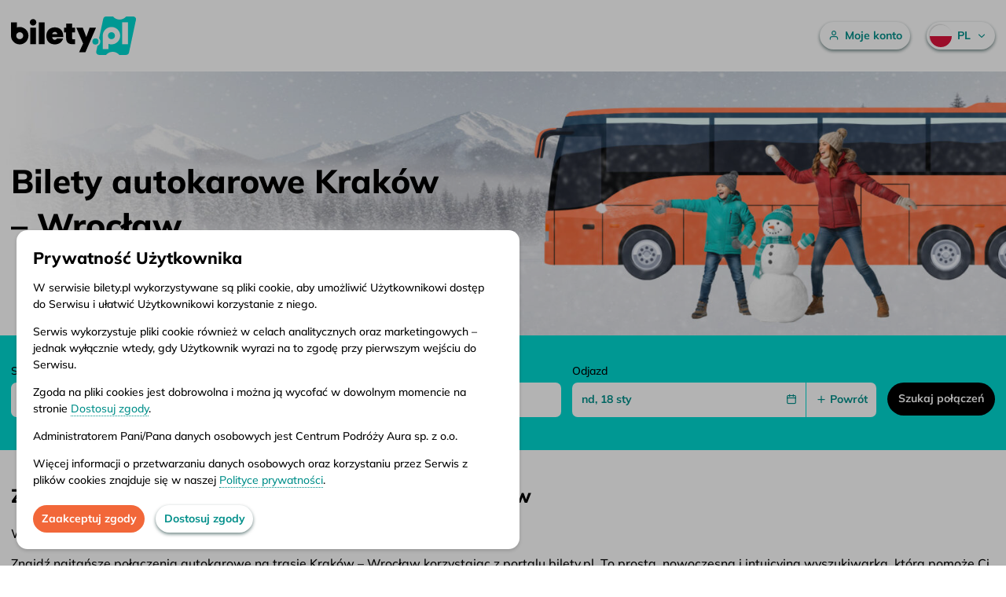

--- FILE ---
content_type: text/html; charset=UTF-8
request_url: https://bilety.pl/bus/krakow/wroclaw/
body_size: 8782
content:
<!DOCTYPE html>
<html lang="pl-PL">
<head>
    <meta charset="UTF-8">
    <meta name="viewport" content="width=device-width, initial-scale=1">
    <title>Bilety autokarowe Kraków &#8211; Wrocław &#8211; bilety.pl</title>
<meta name='robots' content='max-image-preview:large' />
<link rel='dns-prefetch' href='//bilety.pl' />
<link rel='stylesheet' id='bc-theme-style-css' href='https://bilety.pl/app/themes/bilety-theme/assets/style-mm2_cQws.css' media='all' />
<link rel="https://api.w.org/" href="https://bilety.pl/wp-json/" /><link rel="alternate" type="application/json" href="https://bilety.pl/wp-json/wp/v2/pages/613" /><link rel="EditURI" type="application/rsd+xml" title="RSD" href="https://bilety.pl/wp/xmlrpc.php?rsd" />
<meta name="generator" content="WordPress 6.3.2" />
<link rel="canonical" href="https://bilety.pl/bus/krakow/wroclaw/" />
<link rel="alternate" type="application/json+oembed" href="https://bilety.pl/wp-json/oembed/1.0/embed?url=https%3A%2F%2Fbilety.pl%2Fbus%2Fkrakow%2Fwroclaw%2F" />
<link rel="alternate" type="text/xml+oembed" href="https://bilety.pl/wp-json/oembed/1.0/embed?url=https%3A%2F%2Fbilety.pl%2Fbus%2Fkrakow%2Fwroclaw%2F&#038;format=xml" />
<link rel="preload" href="https://bilety.pl/app/themes/bilety-theme/assets/mulish-800-Cm6BWBPF.woff2" as="font" type="font/woff2" crossorigin>
<link rel="preload" href="https://bilety.pl/app/themes/bilety-theme/assets/mulish-700-Be1Zjnm_.woff2" as="font" type="font/woff2" crossorigin>
<link rel="preload" href="https://bilety.pl/app/themes/bilety-theme/assets/mulish-500-BSb8WnSI.woff2" as="font" type="font/woff2" crossorigin>
<link rel="preload" href="https://bilety.pl/app/themes/bilety-theme/assets/icons-CBY4JKzY.woff2" as="font" type="font/woff2" crossorigin>
<link href="https://bilety.pl/app/themes/bilety-theme/images/favicon.ico" rel="shortcut icon" sizes="any">
<link href="https://bilety.pl/app/themes/bilety-theme/images/favicon.svg" rel="icon" type="image/svg+xml">
<meta name="description" content="Znajdź najtańsze połączenia autobusowe na trasie Kraków - Wrocław i kup bilet online z naszą wyszukiwarką.">
<meta name="og:title" content="Bilety autokarowe Kraków &#8211; Wrocław &#8211; bilety.pl">
<meta name="og:description" content="Znajdź najtańsze połączenia autobusowe na trasie Kraków - Wrocław i kup bilet online z naszą wyszukiwarką.">
<meta name="og:url" content="https://bilety.pl/bus/krakow/wroclaw/">
</head>
<body class="page-template-default page page-id-613">

<header class="site-header">
    <div class="container">
        <a href="#main-content" class="visually-hidden-focusable">Przejdź do treści</a>
        <h1 class="visually-hidden">Bilety autokarowe Kraków &#8211; Wrocław &#8211; bilety.pl</h1>
        <div class="site-header__branding">
    <a href="https://bilety.pl/" aria-label="Strona główna">
        <img src="https://bilety.pl/app/themes/bilety-theme/images/logo.svg" alt="bilety.pl">
    </a>
</div>
        <nav>
    <h2 class="visually-hidden">Menu główne</h2>
    <ul>
        <li><a href="https://bilety.pl/tickets/" class="btn-link"><i class="i i-user i-mr"></i>Moje konto</a></li>
        <li>
            <button type="button" class="btn-link is-language" aria-haspopup="true" aria-expanded="false">
                <img src="https://bilety.pl/app/themes/bilety-theme/images/flag-pl.svg" alt="">
                PL<i class="i i-chevron-down i-ml"></i>
            </button>
            <ul aria-label="Język">
                                    <li><a href="https://bilety.pl/" lang="pl-PL">
                        <img src="https://bilety.pl/app/themes/bilety-theme/images/flag-pl.svg" alt="" loading="lazy">
                        Polski                    </a></li>
                                    <li><a href="https://ua.bilety.pl/" lang="uk">
                        <img src="https://bilety.pl/app/themes/bilety-theme/images/flag-uk.svg" alt="" loading="lazy">
                        Українська                    </a></li>
                                    <li><a href="https://en.bilety.pl/" lang="en-US">
                        <img src="https://bilety.pl/app/themes/bilety-theme/images/flag-en.svg" alt="" loading="lazy">
                        English                    </a></li>
                            </ul>
        </li>
    </ul>
</nav>
    </div>
</header>

<main id="main-content">

<section>
    <div class="main-banner">
        <div class="container">
            <h2 class="is-black">Bilety autokarowe Kraków &#8211; Wrocław</h2>        </div>
        <img width="2066" height="632" src="https://bilety.pl/app/uploads/2025/12/2066x632_WWW_Bilety_Walka_na_sniezki_20251214_LG_RE7.jpg" class="attachment-full size-full" alt="" decoding="async" fetchpriority="high" srcset="https://bilety.pl/app/uploads/2025/12/2066x632_WWW_Bilety_Walka_na_sniezki_20251214_LG_RE7.jpg 2066w, https://bilety.pl/app/uploads/2025/12/2066x632_WWW_Bilety_Walka_na_sniezki_20251214_LG_RE7-300x92.jpg 300w, https://bilety.pl/app/uploads/2025/12/2066x632_WWW_Bilety_Walka_na_sniezki_20251214_LG_RE7-1024x313.jpg 1024w, https://bilety.pl/app/uploads/2025/12/2066x632_WWW_Bilety_Walka_na_sniezki_20251214_LG_RE7-768x235.jpg 768w, https://bilety.pl/app/uploads/2025/12/2066x632_WWW_Bilety_Walka_na_sniezki_20251214_LG_RE7-1536x470.jpg 1536w, https://bilety.pl/app/uploads/2025/12/2066x632_WWW_Bilety_Walka_na_sniezki_20251214_LG_RE7-2048x626.jpg 2048w, https://bilety.pl/app/uploads/2025/12/2066x632_WWW_Bilety_Walka_na_sniezki_20251214_LG_RE7-530x162.jpg 530w" sizes="(max-width: 2066px) 100vw, 2066px" />    </div>
    <div class="app-searchbar">
    <div class="container">
        <form class="search-form">
            <div class="field">
                <label for="departure">Skąd</label>
                <div class="field__input-group">
                    <span class="field__prefix"><i class="i i-item-large"></i></span>
                    <input type="text" id="departure" name="departure" class="field__control">
                </div>
            </div>
            <button type="button" class="btn-secondary btn-swap"><i class="i i-swap"></i><span>Zamień</span></button>
            <div class="field">
                <label for="arrival">Dokąd</label>
                <div class="field__input-group">
                    <span class="field__prefix"><i class="i i-map-pin"></i></span>
                    <input type="text" id="arrival" name="arrival" class="field__control">
                </div>
            </div>
            <div class="field">
                <label for="date">Odjazd</label>
                <div class="field__input-group">
                    <input type="text" id="date" name="date" class="field__control">
                    <button type="button" aria-label="Wybierz datę"><i class="i i-calendar"></i></button>
                </div>
            </div>
            <button type="button" class="btn-secondary btn-search">Szukaj połączeń</button>
        </form>
    </div>
</div>
</section>


<div class="main-container">
    <article class="content post-613 page type-page status-publish hentry slug-boilerplate-route">
        <div class="post-content">
            
<h3 class="wp-block-heading">Znajdź najtańsze autokary na trasie Kraków &#8211; Wrocław</h3>



<p>Wyszukiwarka bilety.pl &#8211; to proste!</p>



<p>Znajdź najtańsze połączenia autokarowe na trasie Kraków &#8211; Wrocław korzystając z portalu bilety.pl. To prosta, nowoczesna i intuicyjna wyszukiwarka, która pomoże Ci zaoszczędzić czas i pieniądze. Nie musisz już przeglądać wielu stron internetowych, aby porównywać oferty i w końcu znaleźć najlepszą. Wystarczy, że wpiszesz miasto początkowe i docelowe, datę wyjazdu i powrotu, a bilety.pl pokaże Ci wszystkie dostępne opcje w jednym miejscu. Możesz tu jednocześnie porównać ceny, godziny, przewoźników i oferowany komfort podróży, a następnie wybrać tę opcję, która najbardziej Ci odpowiada. Skorzystaj także z filtrów, aby zawęzić wyniki wyszukiwania według własnych preferencji.</p>



<p>Niezależnie od tego, czy szukasz taniego biletu na weekendowy wypad, czy planujesz dłuższą podróż służbową lub wakacyjną na terenie Europy, znajdziemy dla Ciebie idealne rozwiązanie. Nie czekaj, sprawdź już dziś, jak łatwo i szybko możesz kupić bilet autokarowy do miasta Wrocław na bilety.pl. Dołącz do naszych zadowolonych klientów, którzy skorzystali z usług bilety.pl i podróżuj z nami bezpiecznie, wygodnie i tanio.</p>

<h3 class="wp-block-heading">Kraków &#8211; informacje turystyczne</h3>



<p>Kraków jest jednym z najstarszych i najpiękniejszych miast w Polsce. Znany jest ze swojej bogatej historii, kultury i sztuki. Miasto to było stolicą Polski od 1038 do 1596 roku, a także siedzibą królów polskich i arcybiskupów. W Krakowie znajduje się wiele zabytków, takich jak Wawel, Rynek Główny, Kościół Mariacki, Sukiennice, Brama Floriańska, Barbakan czy Kazimierz. Jest również ważnym ośrodkiem naukowym, edukacyjnym i artystycznym. W mieście działa wiele uczelni, muzeów, teatrów i galerii. Kraków jest miastem pełnym życia, uroku i magii, dlatego to popularny cel turystyczny, odwiedzany przez miliony ludzi z całego świata.</p>



<h3 class="wp-block-heading">Kraków &#8211; przystanek autobusowy</h3>



<p>Przystanek autobusowy zlokalizowany na Dworcu MDA w Krakowie, ul. Bosacka 18, bardzo blisko centrum miasta. Będąc pierwszy raz w Krakowie, warto zacząć zwiedzać je od krakowskiej starówki, a od dworca autobusowego dzieli ją zaledwie kwadrans drogi pieszo. Kraków został uznany za jedno ze 120 najatrakcyjniejszych miast, w sam raz na kilkudniowe zwiedzanie. </p>



<h3 class="wp-block-heading">Kraków &#8211; Droga Królewska</h3>



<p>Jest obowiązkowym punktem zwiedzania,  zwłaszcza, jeśli odwiedzasz Kraków po raz pierwszy. Trasa biegnie od Placu Matejki, przez ulicę Floriańską, Rynek Główny i dalej ulicą Grodzką aż do Zamku Wawelskiego. Przechodząc tę trasę zobaczysz wszystkie najważniejsze zabytki:<br>&#8211; Barbakan,<br>&#8211; Brama Floriańska,<br>&#8211; Kościół Mariacki, <br>&#8211; Sukiennice,<br>&#8211; Wieża Ratuszowa,<br>&#8211; Wzgórze Wawelskie. </p>



<figure class="wp-block-image size-full is-resized"><img src="https://bilety.pl/app/uploads/2024/02/shutterstock_2005583768.jpg" alt="" class="wp-image-886" style="aspect-ratio:1.9267822736030829;width:1203px;height:auto" /></figure>



<h3 class="wp-block-heading">Kazimierz &#8211; Żydowska dzielnica Krakowa</h3>



<p>Niezwykle klimatyczna i mniej oblegana niż Stare Miasto. Spacerując ulicą  Szeroką wzdłuż sklepowych witryn, przenosimy się w czasie do początków poprzedniego wieku. Koniecznie trzeba wybrać się na spacer i zobaczyć tamtejsze synagogi np. Starą Synagogę czy Synagogę Remu wraz z jednym z najstarszych cmentarzy żydowskich. Tutaj kręcono sceny do filmu &#8222;Lista Schindlera&#8221;, więc warto poszukać tych miejsc &#8211; najsłynniejsze jest podwórko prowadzące do ulicy Meiselsa, gdzie na ścianie znajdziemy czarno-białe fotografie z filmu. Nic dziwnego, że Krakowski Kazimierz znajduje się na Liście Światowego Dziedzictwa UNESCO. </p>



<h3 class="wp-block-heading">Kraków &#8211; kulinarnie</h3>



<p>Po spacerach i zwiedzaniu zawsze trzeba zadbać o poznanie smaków danego miasta, najlepiej w otoczeniu przytulnych i nietypowych wnętrz. Oto kilka naszych propozycji, gdzie smacznie zjeść w Krakowie:</p>



<ol>
<li>Klezmer Hois &#8211; ul. Szeroka 6. Zaczynamy od restauracji w powyżej wspomnianym Kazimierzu. Danie w stylu kuchni żydowskiej w klimacie z dawnych czasów, często również z koncertami muzyki żydowskiej w tle.</li>



<li>Klubokawiarnia Mleczarnia &#8211; ul. Beera Meiselsa 20. Również na klimatycznym Kazimierzu. Świetne miejsce na lampkę wina w romantycznym nastroju. </li>



<li>Kawiarnia Literacka &#8211; ul. Krakowska 41. Coś dla moli książkowych i fanów pysznej kawy czy herbaty. W Kawiarni Literackiej odpoczniemy w wygodnych fotelach z dobrą lekturą, którą potem można zakupić. </li>



<li>Camelot &#8211; ul. Świętego Tomasza 17. Restauracja ukryta w kamienicy, tuż za rogiem starego miasta. Wystrój retro i pysznie zarówno na śniadaniu, jak i lunchu czy kolacji. Pozycja obowiązkowa. </li>



<li>Olio &#8211; ul. Nadwiślańska 7. Smak prawdziwej włoskiej pizzy w centrum Krakowa. </li>
</ol>



<h3 class="wp-block-heading">Kraków &#8211; kultura, sztuka, muzea</h3>



<p>Po uczcie warto jeszcze znaleźć trochę czasu na odrobinę kultury. Oczywiście Kraków jest miejscem gdzie odbywa się Festiwal Kultury Żydowskiej, na którym warto być chociaż raz w życiu, ale trzeba sobie zarezerwować czas w okolicach czerwca. Ale jest jeszcze kilka miejsc, które są warte odwiedzenia</p>



<ul>
<li>Fabryka &#8222;Emalia&#8221; Oskara Schindlera &#8211; ul. Lipowa 4. Słynne stało się dzięki filmowi &#8222;Lista Schindlera&#8221;, jedno z najciekawszych muzeów w Krakowie, w poniedziałek jest darmowe, ale trzeba zarezerwować sobie wejściówkę. </li>



<li>Żywe Muzeum Obwarzanka &#8211; ul. Paderwskiego 4. Nietypowe miejsce, gdzie można zobaczyć podczas warsztatów, jak wyrabia się ten tradycyjny, krakowski przysmak. </li>



<li>Kino Pod Baranami &#8211; Rynek Główny 27. Warto zajrzeć na seans w samym centrum Krakowa. Często możemy zobaczyć w repertuarze kina z całego świata. </li>
</ul>



<p></p>

<h3 class="wp-block-heading">Wrocław &#8211; informacje turystyczne</h3>



<p>Wrocław jest pięknym, i zielonym miastem położonym na południowym zachodzie Polski, nad rzeką Odrą. W 2016r. Wrocław był stolicą kultury europejskiej. Wrocław jest też miastem stu mostów i tysiąca krasnali, które są symbolem jego niezależności i kreatywności. W głównym mieście województwa dolnośląskiego można zobaczyć wiele atrakcji turystycznych, takich jak Rynek, Ostrów Tumski, Hala Stulecia,  Jatki, wspomniane wcześniej wrocławskie Krasnale, które są rozsiane po całym mieście.</p>



<h2 class="wp-block-heading">Wrocław &#8211; przystanek autobusowy</h2>



<p>We Wrocławiu mamy 2 przystanki do wyboru,&nbsp;<strong>Dworzec autobusowy przy ulicy Suchej 1,</strong>&nbsp;a także ten przy<strong>&nbsp;placu Grunwaldzkim</strong>.&nbsp; W pobliżu dworca znajduje się galeria handlowa Wroclavia, a także dworzec główny PKP, który ma jeden z piękniejszych budynków w Polsce. </p>



<h2 class="wp-block-heading">Wrocław &#8211; co zobaczyć? </h2>



<ol>
<li><strong>Ostrów Tumski </strong>&#8211; najstarsza część Wrocławia, której historia sięga X w. To tutaj Piastowie Śląscy założyli swój gród, który później przeszedł pod panowanie Kościoła i to głównie obiekty sakralne są atrakcją tej części miasta. Dojdziemy tu<strong> Mostem Tumskim</strong>, czyli mostem zakochanych. </li>



<li><strong>Wrocławskie krasnale &#8211; </strong>ile tak naprawdę jest krasnali we Wrocławiu? Musicie to sprawdzić sami i wybrać się na spacer śladami tych figurek. Z pomocą przyjdzie Wam strona <a href="https://visitwroclaw.eu/wroclawskie-krasnale">visitwroclaw.eu</a>, gdzie znajdziecie mapę oraz nazwy wszystkich skrzatów. </li>



<li><strong>Rynek we Wrocławiu &#8211; </strong>rynek otacza 60 zabytkowych<strong> kamienic</strong>, w tym dwie średniowieczne nazywane <strong>Jaś i Małgosia</strong>, które wyglądają, jakby trzymały się za ręce. Do tego przepiękny<strong> Ratusz</strong>, który jest jednym z najcenniejszych zabytków Wrocławia. </li>



<li><strong>Jatki &#8211; </strong>ta mała uliczka znajduje się tuż obok wrocławskiego rynku, a mieściły się tu <strong>zakłady rzeźnicze i sklepy mięsne</strong>. Spacerując tą uliczką, z pewnością poczujesz średniowieczny klimat. </li>



<li><strong>Hala Stulecia &#8211; </strong>budowla ta stanowi symbol Wrocławia i jedno z najważniejszych dzieł w architekturze XX w. Najlepiej budynek zobaczyć poprzez <strong>Vision Centre</strong>, która jest multimedialną wystawą, przybliżającą nam powstanie tego dzieła. </li>
</ol>



<figure class="wp-block-image size-large is-resized is-style-rounded"><img src="https://bilety.pl/app/uploads/2025/02/shutterstock_1509903092-1024x682.jpg" alt="" class="wp-image-1606" style="aspect-ratio:1.501466275659824;width:1032px;height:auto" /></figure>



<h2 class="wp-block-heading">Wrocław &#8211; gdzie zjeść? </h2>



<ol>
<li><strong>Młoda Polska Bistro &amp; Pianino</strong> &#8211; na rozkład bierzemy zdecydowanie najpopularniejszą i zdecydowanie droższą restaurację we Wrocławiu. Z pewnością warto zajrzeć i spróbować schabowego, posłuchać pianinka i zachwycić się klimatem. </li>



<li><strong>Folgujemy &#8211; </strong>przybywając w godzinach porannych do Wrocławia, najlepsze miejsce na śniadanie, w pobliżu dworca autobusowego i PKP. Śniadania, choć niezbyt tanie, są obfite i zawsze znajdziemy coś sezonowego w menu. </li>



<li><strong>Piwnica Świdnicka &#8211; </strong>przez ponad 740 lat w piwnicach ratusza działała najstarsza piwiarnia w Europie. Teraz mieści się tu restauracja, która podtrzymuje klimat poprzedniczki. Możemy tu dobrze zjeść, jak i degustować przepyszne piwa. </li>
</ol>
<h3 id="from_city">Popularne połączenia z miasta Kraków</h3></div><div class="routes"><ul><li><a href="https://bilety.pl/bus/krakow/lwow/">Kraków &ndash; Lwów</a></li><li><a href="https://bilety.pl/bus/krakow/kijow/">Kraków &ndash; Kijów</a></li><li><a href="https://bilety.pl/bus/krakow/brzesc/">Kraków &ndash; Brześć</a></li><li><a href="https://bilety.pl/bus/krakow/praga/">Kraków &ndash; Praga</a></li><li><a href="https://bilety.pl/bus/krakow/warszawa/">Kraków &ndash; Warszawa</a></li></ul><a href="https://bilety.pl/bus/krakow/#from_city" class="btn-link">Więcej<i class="i i-arrow-right i-ml"></i></a></div><div class="post-content"><h3 id="to_city">Popularne połączenia do miasta Wrocław</h3></div><div class="routes"><ul><li><a href="https://bilety.pl/bus/warszawa/wroclaw/">Warszawa &ndash; Wrocław</a></li><li><a href="https://bilety.pl/bus/brzesc/wroclaw/">Brześć &ndash; Wrocław</a></li><li><a href="https://bilety.pl/bus/krakow/wroclaw/">Kraków &ndash; Wrocław</a></li><li><a href="https://bilety.pl/bus/londyn/wroclaw/">Londyn &ndash; Wrocław</a></li><li><a href="https://bilety.pl/bus/praga/wroclaw/">Praga &ndash; Wrocław</a></li></ul><a href="https://bilety.pl/bus/wroclaw/#to_city" class="btn-link">Więcej<i class="i i-arrow-right i-ml"></i></a>        </div>
    </article>
</div>
</main>

<footer class="site-footer">
    <div class="container">
                    <nav>
            <h2>Informacje</h2>
            <ul class="site-footer__links"><li><a href="https://bilety.pl/about/">O&nbsp;firmie</a></li>
<li><a href="https://bilety.pl/news/">Aktualności</a></li>
<li><a href="https://bilety.pl/blog/">Inspiracje</a></li>
<li><a href="https://bilety.pl/destinations/">Popularne kierunki</a></li>
</ul>        </nav>
                <nav>
            <h2>Obsługa klienta</h2>
            <ul class="site-footer__links"><li><a href="https://bilety.pl/faq/">Pytania i&nbsp;odpowiedzi</a></li>
<li><a href="https://bilety.pl/ticket-refund/">Zwrot biletu</a></li>
<li><a href="https://bilety.pl/points-of-sale/">Punkty sprzedaży</a></li>
<li><a href="https://bilety.pl/privacy-settings/">Dostosuj zgody</a></li>
</ul>        </nav>
                <nav>
            <h2>Dokumenty</h2>
            <ul class="site-footer__links"><li><a href="https://bilety.pl/terms-of-service/">Regulamin serwisu</a></li>
<li><a href="https://bilety.pl/terms-of-carriage/">Warunki przewozu</a></li>
<li><a rel="privacy-policy" href="https://bilety.pl/privacy-policy/">Polityka prywatności</a></li>
</ul>        </nav>
    
    <nav>
        <h2>Obserwuj nas</h2>
        <ul class="site-footer__social"><li><a href="https://www.facebook.com/www.biletypl/"><i class="i i-facebook"></i><span>Facebook</span></a></li>
<li><a href="https://www.instagram.com/bilety.pl?igsh=MWlzeWlsOGNwbGF4ag%3D%3D&#038;utm_source=qr"><i class="i i-instagram"></i><span>Instagram</span></a></li>
</ul>    </nav>
        <section class="site-footer__about">
    <img src="https://bilety.pl/app/themes/bilety-theme/images/aura.svg" alt="aura" loading="lazy">
    <div class="post-content">
        <p>Firma Aura jest administratorem portalu bilety.pl, gdzie możesz porównać i kupić bilety autokarowe krajowe i międzynarodowe online. Bilety są również dostępne w naszych biurach stacjonarnych – adresy i godziny otwarcia znajdziesz w <a href="https://bilety.pl/points-of-sale/">punktach sprzedaży</a>.</p>
    </div>
</section>

<ul class="site-footer__copyright">
    <li>&copy; 2023 CP Aura Sp. z o.o.</li>
    <li>Projekt: <a href="https://www.webidea.pl/">Webidea</a>. Wykonanie: <a href="https://www.bulletcode.com/">Bulletcode</a>.</li>
</ul>

<div class="consent__container"></div>
    </div>
</footer>

<script src='https://bilety.pl/app/themes/bilety-theme/assets/vendors-DgMTJjQq.js' id='bc-theme-vendors-js' defer></script>
<script src='https://bilety.pl/app/themes/bilety-theme/assets/lang-pl_PL-D411Z5Q8.js' id='bc-theme-lang-pl_PL-js' defer></script>
<script id="bc-theme-style-js-before">
var bcThemeLocale = {"decimalSeparator":",","thousandSeparator":" ","dateFormat":"EEE, d MMM","longDateFormat":"dd.MM.yyyy","datetimeFormat":"dd.MM.yyyy HH:mm","timeFormat":"HH:mm","altDateFormats":["dd.MM","d MMM","d MMM yyyy","EEE, d MMM yyyy"],"months":["stycze\u0144","luty","marzec","kwiecie\u0144","maj","czerwiec","lipiec","sierpie\u0144","wrzesie\u0144","pa\u017adziernik","listopad","grudzie\u0144"],"abbrMonths":["sty","lut","mar","kwi","maj","cze","lip","sie","wrz","pa\u017a","lis","gru"],"weekdays":["niedziela","poniedzia\u0142ek","wtorek","\u015broda","czwartek","pi\u0105tek","sobota"],"abbrWeekdays":["nd","pn","wt","\u015br","cz","pt","so"],"firstDayOfWeek":1,"amPm":["AM","PM"]};
var bcThemeOptions = {"apiURL":"https:\/\/api.bilety.pl","gaTag":"G-P72PTNGDES","cookieDomain":"bilety.pl","searchBar":{"from":{"id":"463","name":"Krak\u00f3w"},"to":{"id":"1155","name":"Wroc\u0142aw"}},"consentText":{"privacy-info":"\n<p>W serwisie bilety.pl wykorzystywane s\u0105 pliki cookie, aby umo\u017cliwi\u0107 U\u017cytkownikowi dost\u0119p do Serwisu i u\u0142atwi\u0107 U\u017cytkownikowi korzystanie z niego.<\/p>\n\n\n\n<p>Serwis wykorzystuje pliki cookie r\u00f3wnie\u017c w celach analitycznych oraz marketingowych \u2013 jednak wy\u0142\u0105cznie wtedy, gdy U\u017cytkownik wyrazi na to zgod\u0119 przy pierwszym wej\u015bciu do Serwisu.<\/p>\n\n\n\n<p>Zgoda na pliki cookies jest dobrowolna i mo\u017cna j\u0105 wycofa\u0107 w dowolnym momencie na stronie <a href=\"https:\/\/bilety.pl\/privacy-settings\/?hide-privacy=1\" data-type=\"page\" data-id=\"897\" target=\"_blank\" rel=\"noreferrer noopener\">Dostosuj zgody<\/a>.<\/p>\n\n\n\n<p>Administratorem Pani\/Pana danych osobowych jest Centrum Podr\u00f3\u017cy Aura sp. z o.o.<\/p>\n\n\n\n<p>Wi\u0119cej informacji o przetwarzaniu danych osobowych oraz korzystaniu przez Serwis z plik\u00f3w cookies znajduje si\u0119 w naszej <a href=\"https:\/\/bilety.pl\/privacy-policy\/?hide-privacy=1\" data-type=\"page\" data-id=\"3\" target=\"_blank\" rel=\"noreferrer noopener\">Polityce prywatno\u015bci<\/a>.<\/p>\n","privacy-settings":"\n<p>Zaakceptuj lub odrzu\u0107 stosowanie plik\u00f3w cookies za pomoc\u0105 suwak\u00f3w po prawej stronie. Ustawienia mo\u017cesz zmieni\u0107 w dowolnym momencie.<\/p>\n\n\n\n<h3 class=\"wp-block-heading\">Analityczne<\/h3>\n\n\n\n<p>Analityczne pliki cookies s\u0142u\u017c\u0105 do badania i poprawy jako\u015bci \u015bwiadczonych us\u0142ug. Pliki te zawieraj\u0105 informacje o sposobie w jaki U\u017cytkownicy korzystaj\u0105 z Serwisu.<\/p>\n\n\n\n<div class=\"wp-block-bc-blocks-accordion\"><div class=\"bc-accordion-heading\"><a href=\"#\" class=\"bc-accordion-button\" aria-expanded=\"false\"><i class=\"fas fa-chevron-right\"><\/i><\/a><div class=\"bc-accordion-title\">Lista partner\u00f3w<\/div><\/div><div class=\"bc-accordion-content\" aria-expanded=\"false\">\n<p>Google Analytics (<a href=\"https:\/\/policies.google.com\/privacy\" target=\"_blank\" rel=\"noreferrer noopener\">polityka prywatno\u015bci<\/a>)<\/p>\n<\/div><\/div>\n\n\n\n<h3 class=\"wp-block-heading\"><strong>Marketingowe<\/strong><\/h3>\n\n\n\n<p>Marketingowe pliki cookies pozwalaj\u0105 na wykorzystywanie danych u\u017cytkownika do cel\u00f3w reklamowych oraz dostarczanie tre\u015bci reklamowych dostosowanych do zainteresowa\u0144 U\u017cytkownika.<\/p>\n\n\n\n<div class=\"wp-block-bc-blocks-accordion\"><div class=\"bc-accordion-heading\"><a href=\"#\" class=\"bc-accordion-button\" aria-expanded=\"false\"><i class=\"fas fa-chevron-right\"><\/i><\/a><div class=\"bc-accordion-title\">Lista partner\u00f3w<\/div><\/div><div class=\"bc-accordion-content\" aria-expanded=\"false\">\n<p>Google Analytics (<a href=\"https:\/\/policies.google.com\/privacy\" target=\"_blank\" rel=\"noreferrer noopener\">polityka prywatno\u015bci<\/a>)<\/p>\n<\/div><\/div>\n\n\n\n<h3 class=\"wp-block-heading\">Niezb\u0119dne<\/h3>\n\n\n\n<p>Niezb\u0119dne pliki cookie zapewniaj\u0105 U\u017cytkownikowi dost\u0119p do Serwisu i jego podstawowych funkcji, nie wymagaj\u0105 zatem zgody U\u017cytkownika. Bez niezb\u0119dnych plik\u00f3w cookie Administrator nie by\u0142by w stanie \u015bwiadczy\u0107 U\u017cytkownikom us\u0142ug w ramach Serwisu.<\/p>\n"}};
</script>
<script src='https://bilety.pl/app/themes/bilety-theme/assets/style-DyriBJc7.js' id='bc-theme-style-js' defer></script>
</body>
</html>


--- FILE ---
content_type: text/css
request_url: https://bilety.pl/app/themes/bilety-theme/assets/style-mm2_cQws.css
body_size: 29569
content:
@charset "UTF-8";/*! modern-normalize v3.0.1 | MIT License | https://github.com/sindresorhus/modern-normalize */*,:before,:after{box-sizing:border-box}html{font-family:system-ui,Segoe UI,Roboto,Helvetica,Arial,sans-serif,"Apple Color Emoji","Segoe UI Emoji";line-height:1.15;-webkit-text-size-adjust:100%;-moz-tab-size:4;-o-tab-size:4;tab-size:4}body{margin:0}b,strong{font-weight:bolder}code,kbd,samp,pre{font-family:ui-monospace,SFMono-Regular,Consolas,Liberation Mono,Menlo,monospace;font-size:1em}small{font-size:80%}sub,sup{font-size:75%;line-height:0;position:relative;vertical-align:baseline}sub{bottom:-.25em}sup{top:-.5em}table{border-color:currentcolor}button,input,optgroup,select,textarea{font-family:inherit;font-size:100%;line-height:1.15;margin:0}button,[type=button],[type=reset],[type=submit]{-webkit-appearance:button}legend{padding:0}progress{vertical-align:baseline}::-webkit-inner-spin-button,::-webkit-outer-spin-button{height:auto}[type=search]{-webkit-appearance:textfield;outline-offset:-2px}::-webkit-search-decoration{-webkit-appearance:none}::-webkit-file-upload-button{-webkit-appearance:button;font:inherit}summary{display:list-item}html{font-size:87.5%;line-height:1.5}body{color:#000;background-color:#fff}blockquote,dl,dd,h1,h2,h3,h4,h5,h6,hr,figure,p,pre{margin:0}button{background:transparent;border:none;padding:0}fieldset{border:none;margin:0;padding:0}hr,img,iframe{border:none}ol,ul{list-style:none;margin:0;padding:0}textarea{resize:vertical}button,[role=button]{cursor:pointer}button:disabled,[role=button]:disabled{cursor:default}table{border-collapse:collapse;table-layout:fixed}td,th{padding:0}h1,h2,h3,h4,h5,h6{font-size:inherit;font-weight:inherit}a{color:inherit;text-decoration:inherit}button,input,optgroup,select,textarea{padding:0;line-height:inherit;color:inherit}img,svg,video,canvas,audio,iframe,embed,object{display:block}img,video{max-width:100%;height:auto}[type=date],[type=datetime],[type=datetime-local],[type=email],[type=month],[type=number],[type=password],[type=search],[type=tel],[type=text],[type=time],[type=url],[type=week],textarea{-webkit-appearance:none;-moz-appearance:none;appearance:none}@font-face{font-family:Mulish;font-style:normal;font-weight:500;font-display:swap;src:url(./mulish-500-BSb8WnSI.woff2) format("woff2"),url(./mulish-500-BqvZE9cr.ttf) format("truetype")}@font-face{font-family:Mulish;font-style:italic;font-weight:500;font-display:swap;src:url(./mulish-500-italic-yBqPqfBQ.woff2) format("woff2"),url(./mulish-500-italic-C0ViAALb.ttf) format("truetype")}@font-face{font-family:Mulish;font-style:normal;font-weight:700;font-display:swap;src:url(./mulish-700-Be1Zjnm_.woff2) format("woff2"),url(./mulish-700-Bfg3yf4d.ttf) format("truetype")}@font-face{font-family:Mulish;font-style:italic;font-weight:700;font-display:swap;src:url(./mulish-700-italic-DzW9KkeY.woff2) format("woff2"),url(./mulish-700-italic-DdhE8bHd.ttf) format("truetype")}@font-face{font-family:Mulish;font-style:normal;font-weight:800;font-display:swap;src:url(./mulish-800-Cm6BWBPF.woff2) format("woff2"),url(./mulish-800-C8hufI2R.ttf) format("truetype")}@font-face{font-family:Mulish;font-style:italic;font-weight:800;font-display:swap;src:url(./mulish-800-italic-SLR0iRCB.woff2) format("woff2"),url(./mulish-800-italic-CDWemlFA.ttf) format("truetype")}@font-face{font-family:Bilety Icons;font-style:normal;font-weight:400;font-display:block;src:url(./icons-CBY4JKzY.woff2) format("woff2"),url(./icons-C6ws4GRz.ttf) format("truetype")}.i{display:inline-block;font-family:Bilety Icons;font-style:normal;font-weight:400;line-height:1;-webkit-font-smoothing:antialiased;-moz-osx-font-smoothing:grayscale}.i-mr{margin-right:.5rem}.i-ml{margin-left:.5rem}.i-bus:before{content:""}.i-fold:before{content:""}.i-item-filled:before{content:""}.i-item-large:before{content:""}.i-item-small:before{content:""}.i-range-handle:before{content:""}.i-sort:before{content:""}.i-swap:before{content:""}.i-ticket:before{content:""}.i-unfold:before{content:""}.i-facebook:before{content:""}.i-activity:before{content:""}.i-airplay:before{content:""}.i-alert-circle:before{content:""}.i-alert-octagon:before{content:""}.i-alert-triangle:before{content:""}.i-align-center:before{content:""}.i-align-justify:before{content:""}.i-align-left:before{content:""}.i-align-right:before{content:""}.i-anchor:before{content:""}.i-aperture:before{content:""}.i-archive:before{content:""}.i-arrow-down:before{content:""}.i-arrow-down-circle:before{content:""}.i-arrow-down-left:before{content:""}.i-arrow-down-right:before{content:""}.i-arrow-left:before{content:""}.i-arrow-left-circle:before{content:""}.i-arrow-right:before{content:""}.i-arrow-right-circle:before{content:""}.i-arrow-up:before{content:""}.i-arrow-up-circle:before{content:""}.i-arrow-up-left:before{content:""}.i-arrow-up-right:before{content:""}.i-at-sign:before{content:""}.i-award:before{content:""}.i-bar-chart:before{content:""}.i-bar-chart-2:before{content:""}.i-battery:before{content:""}.i-battery-charging:before{content:""}.i-bell:before{content:""}.i-bell-off:before{content:""}.i-bluetooth:before{content:""}.i-bold:before{content:""}.i-book:before{content:""}.i-book-open:before{content:""}.i-bookmark:before{content:""}.i-box:before{content:""}.i-briefcase:before{content:""}.i-calendar:before{content:""}.i-camera:before{content:""}.i-camera-off:before{content:""}.i-cast:before{content:""}.i-check:before{content:""}.i-check-circle:before{content:""}.i-check-square:before{content:""}.i-chevron-down:before{content:""}.i-chevron-left:before{content:""}.i-chevron-right:before{content:""}.i-chevron-up:before{content:""}.i-chevrons-down:before{content:""}.i-chevrons-left:before{content:""}.i-chevrons-right:before{content:""}.i-chevrons-up:before{content:""}.i-chrome:before{content:""}.i-circle:before{content:""}.i-clipboard:before{content:""}.i-clock:before{content:""}.i-cloud:before{content:""}.i-cloud-drizzle:before{content:""}.i-cloud-lightning:before{content:""}.i-cloud-off:before{content:""}.i-cloud-rain:before{content:""}.i-cloud-snow:before{content:""}.i-code:before{content:""}.i-codepen:before{content:""}.i-codesandbox:before{content:""}.i-coffee:before{content:""}.i-columns:before{content:""}.i-command:before{content:""}.i-compass:before{content:""}.i-copy:before{content:""}.i-corner-down-left:before{content:""}.i-corner-down-right:before{content:""}.i-corner-left-down:before{content:""}.i-corner-left-up:before{content:""}.i-corner-right-down:before{content:""}.i-corner-right-up:before{content:""}.i-corner-up-left:before{content:""}.i-corner-up-right:before{content:""}.i-cpu:before{content:""}.i-credit-card:before{content:""}.i-crop:before{content:""}.i-crosshair:before{content:""}.i-database:before{content:""}.i-delete:before{content:""}.i-disc:before{content:""}.i-divide:before{content:""}.i-divide-circle:before{content:""}.i-divide-square:before{content:""}.i-dollar-sign:before{content:""}.i-download:before{content:""}.i-download-cloud:before{content:""}.i-dribbble:before{content:""}.i-droplet:before{content:""}.i-edit:before{content:""}.i-edit-2:before{content:""}.i-edit-3:before{content:""}.i-external-link:before{content:""}.i-eye:before{content:""}.i-eye-off:before{content:""}.i-fast-forward:before{content:""}.i-feather:before{content:""}.i-figma:before{content:""}.i-file:before{content:""}.i-file-minus:before{content:""}.i-file-plus:before{content:""}.i-file-text:before{content:""}.i-film:before{content:""}.i-filter:before{content:""}.i-flag:before{content:""}.i-folder:before{content:""}.i-folder-minus:before{content:""}.i-folder-plus:before{content:""}.i-framer:before{content:""}.i-frown:before{content:""}.i-gift:before{content:""}.i-git-branch:before{content:""}.i-git-commit:before{content:""}.i-git-merge:before{content:""}.i-git-pull-request:before{content:""}.i-github:before{content:""}.i-gitlab:before{content:""}.i-globe:before{content:""}.i-grid:before{content:""}.i-hard-drive:before{content:""}.i-hash:before{content:""}.i-headphones:before{content:""}.i-heart:before{content:""}.i-help-circle:before{content:""}.i-hexagon:before{content:""}.i-home:before{content:""}.i-image:before{content:""}.i-inbox:before{content:""}.i-info:before{content:""}.i-instagram:before{content:""}.i-italic:before{content:""}.i-key:before{content:""}.i-layers:before{content:""}.i-layout:before{content:""}.i-life-buoy:before{content:""}.i-link:before{content:""}.i-link-2:before{content:""}.i-linkedin:before{content:""}.i-list:before{content:""}.i-loader:before{content:""}.i-lock:before{content:""}.i-log-in:before{content:""}.i-log-out:before{content:""}.i-mail:before{content:""}.i-map:before{content:""}.i-map-pin:before{content:""}.i-maximize:before{content:""}.i-maximize-2:before{content:""}.i-meh:before{content:""}.i-menu:before{content:""}.i-message-circle:before{content:""}.i-message-square:before{content:""}.i-mic:before{content:""}.i-mic-off:before{content:""}.i-minimize:before{content:""}.i-minimize-2:before{content:""}.i-minus:before{content:""}.i-minus-circle:before{content:""}.i-minus-square:before{content:""}.i-monitor:before{content:""}.i-moon:before{content:""}.i-more-horizontal:before{content:""}.i-more-vertical:before{content:""}.i-mouse-pointer:before{content:""}.i-move:before{content:""}.i-music:before{content:""}.i-navigation:before{content:""}.i-navigation-2:before{content:""}.i-octagon:before{content:""}.i-package:before{content:""}.i-paperclip:before{content:""}.i-pause:before{content:""}.i-pause-circle:before{content:""}.i-pen-tool:before{content:""}.i-percent:before{content:""}.i-phone:before{content:""}.i-phone-call:before{content:""}.i-phone-forwarded:before{content:""}.i-phone-incoming:before{content:""}.i-phone-missed:before{content:""}.i-phone-off:before{content:""}.i-phone-outgoing:before{content:""}.i-pie-chart:before{content:""}.i-play:before{content:""}.i-play-circle:before{content:""}.i-plus:before{content:""}.i-plus-circle:before{content:""}.i-plus-square:before{content:""}.i-pocket:before{content:""}.i-power:before{content:""}.i-printer:before{content:""}.i-radio:before{content:""}.i-refresh-ccw:before{content:""}.i-refresh-cw:before{content:""}.i-repeat:before{content:""}.i-rewind:before{content:""}.i-rotate-ccw:before{content:""}.i-rotate-cw:before{content:""}.i-rss:before{content:""}.i-save:before{content:""}.i-scissors:before{content:""}.i-search:before{content:""}.i-send:before{content:""}.i-server:before{content:""}.i-settings:before{content:""}.i-share:before{content:""}.i-share-2:before{content:""}.i-shield:before{content:""}.i-shield-off:before{content:""}.i-shopping-bag:before{content:""}.i-shopping-cart:before{content:""}.i-shuffle:before{content:""}.i-sidebar:before{content:""}.i-skip-back:before{content:""}.i-skip-forward:before{content:""}.i-slack:before{content:""}.i-slash:before{content:""}.i-sliders:before{content:""}.i-smartphone:before{content:""}.i-smile:before{content:""}.i-speaker:before{content:""}.i-square:before{content:""}.i-star:before{content:""}.i-stop-circle:before{content:""}.i-sun:before{content:""}.i-sunrise:before{content:""}.i-sunset:before{content:""}.i-tablet:before{content:""}.i-tag:before{content:""}.i-target:before{content:""}.i-terminal:before{content:""}.i-thermometer:before{content:""}.i-thumbs-down:before{content:""}.i-thumbs-up:before{content:""}.i-toggle-left:before{content:""}.i-toggle-right:before{content:""}.i-tool:before{content:""}.i-trash:before{content:""}.i-trash-2:before{content:""}.i-trello:before{content:""}.i-trending-down:before{content:""}.i-trending-up:before{content:""}.i-triangle:before{content:""}.i-truck:before{content:""}.i-tv:before{content:""}.i-twitch:before{content:""}.i-twitter:before{content:""}.i-type:before{content:""}.i-umbrella:before{content:""}.i-underline:before{content:""}.i-unlock:before{content:""}.i-upload:before{content:""}.i-upload-cloud:before{content:""}.i-user:before{content:""}.i-user-check:before{content:""}.i-user-minus:before{content:""}.i-user-plus:before{content:""}.i-user-x:before{content:""}.i-users:before{content:""}.i-video:before{content:""}.i-video-off:before{content:""}.i-voicemail:before{content:""}.i-volume:before{content:""}.i-volume-1:before{content:""}.i-volume-2:before{content:""}.i-volume-x:before{content:""}.i-watch:before{content:""}.i-wifi:before{content:""}.i-wifi-off:before{content:""}.i-wind:before{content:""}.i-x:before{content:""}.i-x-circle:before{content:""}.i-x-octagon:before{content:""}.i-x-square:before{content:""}.i-youtube:before{content:""}.i-zap:before{content:""}.i-zap-off:before{content:""}.i-zoom-in:before{content:""}.i-zoom-out:before{content:""}body{display:flex;flex-direction:column;min-height:100vh}body.admin-bar{min-height:calc(100vh - 32px)}@media (max-width: 782px){body.admin-bar{min-height:calc(100vh - 46px)}}body{--focus-ring-color: #000}main{flex-grow:1}html{font-family:Mulish,ui-sans-serif,system-ui,-apple-system,sans-serif;font-weight:500}main{display:flex;flex-direction:column}:focus{outline:none}.focus-visible :focus{box-shadow:var(--focus-ring-shadow, 0 0 #000);--focus-ring-shadow: 0 0 0 2px var( --focus-ring-color, #000 )}@media (max-width: 47.99em){[type=date],[type=datetime],[type=datetime-local],[type=email],[type=month],[type=number],[type=password],[type=search],[type=tel],[type=text],[type=time],[type=url],[type=week],select,textarea{font-size:max(1em,16px)}}.container,.main-container{width:100%;max-width:91.4285714286rem;margin-left:auto;margin-right:auto;padding-left:1rem;padding-right:1rem}@media (max-width: 79.99em){.container,.main-container{max-width:73.1428571429rem}}.small-container{width:100%;max-width:41.1428571429rem;margin-left:auto;margin-right:auto;padding-left:1rem;padding-right:1rem}.flex-container{display:flex;flex-wrap:wrap;gap:1rem}.flex-container>*{width:calc(33.3333333333% - .6666666667rem);flex-shrink:0}@media (max-width: 63.99em){.flex-container>*{width:calc(50% - .5rem)}}@media (max-width: 35.99em){.flex-container>*{width:100%}}.prevent-scrolling{overflow:hidden}.visually-hidden,.screen-reader-text{position:absolute;width:1px;height:1px;padding:0;margin:-1px;overflow:hidden;clip:rect(0,0,0,0);white-space:nowrap;border-width:0}.visually-hidden-focusable:not(:focus){position:absolute;width:1px;height:1px;padding:0;margin:-1px;overflow:hidden;clip:rect(0,0,0,0);white-space:nowrap;border-width:0}.post-content p{margin:1rem 0}.post-content h2{margin:3rem 0 2rem;font-size:2rem;line-height:2.5rem}.post-content h3{margin:2.5rem 0 1.5rem;font-size:1.75rem;line-height:2.25rem}.post-content h4{margin:2rem 0 1rem;font-size:1.5rem;line-height:2rem}.post-content h5{margin:1.5rem 0 1rem;font-size:1.25rem;line-height:1.875rem}.post-content h6{margin:1rem 0}.post-content hr{margin:3rem 0;border-top:1px solid #c5c6c7}.post-content h2+*,.post-content h3+*,.post-content h4+*,.post-content h5+*,.post-content h6+*,.post-content hr+*{margin-top:0}.post-content ul,.post-content ol{margin:1.5rem 0;padding-left:2rem}.post-content ul{list-style:disc}.post-content ul ul{list-style:circle}.post-content ol{list-style:decimal}.post-content li{margin:.5rem 0}.post-content li>ul,.post-content li>ol{margin:0}.post-content blockquote{margin:1.5rem 0;padding-left:2rem;border-left:3px solid #c5c6c7}.post-content blockquote cite{font-style:normal;color:#8d8e8f;font-size:.875rem;line-height:1.25rem}.post-content figure,.post-content pre{margin:1.5rem 0}.post-content figcaption{margin:.75rem 0 0;text-align:center;color:#8d8e8f;font-size:.875rem;line-height:1.25rem}.post-content>:first-child{margin-top:0}.post-content>:last-child{margin-bottom:0}.post-content{font-size:1.125rem;line-height:1.75rem}@media (max-width: 63.99em){.post-content{font-size:1rem;line-height:1.5rem}}.post-content h2,.post-content h3,.post-content h4,.post-content h5,.post-content h6{font-weight:800}.post-content h2{font-size:2.25rem;line-height:3rem}@media (max-width: 79.99em){.post-content h2{font-size:2rem;line-height:2.5rem}}@media (max-width: 63.99em){.post-content h2{font-size:1.75rem;line-height:2.25rem}}.post-content blockquote cite,.post-content figcaption{font-size:1rem;line-height:1.5rem}@media (max-width: 63.99em){.post-content blockquote cite,.post-content figcaption{font-size:.875rem;line-height:1.25rem}}@media (max-width: 63.99em){.post-content h3{font-size:1.5rem;line-height:2rem}.post-content h4{font-size:1.25rem;line-height:1.875rem}.post-content h5{font-size:1rem;line-height:1.5rem}.post-content h6{font-size:.875rem;line-height:1.25rem}}.post-content a:not(.wp-block-button__link):not(.wp-block-file__button):not(.bc-accordion-button):not(.button){color:#008f8a;border-bottom:1px dotted #008f8a}.post-content a:not(.wp-block-button__link):not(.wp-block-file__button):not(.bc-accordion-button):not(.button):hover,.post-content a:not(.wp-block-button__link):not(.wp-block-file__button):not(.bc-accordion-button):not(.button):active{color:#0d6663;border-bottom:1px solid #0d6663}.post-content p.is-info{font-weight:700}.post-content p.is-info>span{font-weight:500}.wp-block-archives{box-sizing:border-box}.wp-block-archives-dropdown label{display:block}.wp-block-avatar{line-height:0}.wp-block-avatar,.wp-block-avatar img{box-sizing:border-box}.wp-block-avatar.aligncenter{text-align:center}.wp-block-audio{box-sizing:border-box}.wp-block-audio figcaption{margin-bottom:1em;margin-top:.5em}.wp-block-audio audio{min-width:300px;width:100%}.wp-block-button__link{box-sizing:border-box;cursor:pointer;display:inline-block;text-align:center;word-break:break-word}.wp-block-button__link.aligncenter{text-align:center}.wp-block-button__link.alignright{text-align:right}:where(.wp-block-button__link){border-radius:9999px;box-shadow:none;padding:calc(.667em + 2px) calc(1.333em + 2px);text-decoration:none}.wp-block-button[style*=text-decoration] .wp-block-button__link{text-decoration:inherit}.wp-block-buttons>.wp-block-button.has-custom-width{max-width:none}.wp-block-buttons>.wp-block-button.has-custom-width .wp-block-button__link{width:100%}.wp-block-buttons>.wp-block-button.has-custom-font-size .wp-block-button__link{font-size:inherit}.wp-block-buttons>.wp-block-button.wp-block-button__width-25{width:calc(25% - var(--wp--style--block-gap, .5em) * .75)}.wp-block-buttons>.wp-block-button.wp-block-button__width-50{width:calc(50% - var(--wp--style--block-gap, .5em) * .5)}.wp-block-buttons>.wp-block-button.wp-block-button__width-75{width:calc(75% - var(--wp--style--block-gap, .5em) * .25)}.wp-block-buttons>.wp-block-button.wp-block-button__width-100{flex-basis:100%;width:100%}.wp-block-buttons.is-vertical>.wp-block-button.wp-block-button__width-25{width:25%}.wp-block-buttons.is-vertical>.wp-block-button.wp-block-button__width-50{width:50%}.wp-block-buttons.is-vertical>.wp-block-button.wp-block-button__width-75{width:75%}.wp-block-button.is-style-squared,.wp-block-button__link.wp-block-button.is-style-squared{border-radius:0}.wp-block-button.no-border-radius,.wp-block-button__link.no-border-radius{border-radius:0!important}.wp-block-button .wp-block-button__link.is-style-outline,.wp-block-button.is-style-outline>.wp-block-button__link{border:2px solid;padding:.667em 1.333em}.wp-block-button .wp-block-button__link.is-style-outline:not(.has-text-color),.wp-block-button.is-style-outline>.wp-block-button__link:not(.has-text-color){color:currentColor}.wp-block-button .wp-block-button__link.is-style-outline:not(.has-background),.wp-block-button.is-style-outline>.wp-block-button__link:not(.has-background){background-color:transparent;background-image:none}.wp-block-button .wp-block-button__link:where(.has-border-color){border-width:initial}.wp-block-button .wp-block-button__link:where([style*=border-top-color]){border-top-width:medium}.wp-block-button .wp-block-button__link:where([style*=border-right-color]){border-right-width:medium}.wp-block-button .wp-block-button__link:where([style*=border-bottom-color]){border-bottom-width:medium}.wp-block-button .wp-block-button__link:where([style*=border-left-color]){border-left-width:medium}.wp-block-button .wp-block-button__link:where([style*=border-style]){border-width:initial}.wp-block-button .wp-block-button__link:where([style*=border-top-style]){border-top-width:medium}.wp-block-button .wp-block-button__link:where([style*=border-right-style]){border-right-width:medium}.wp-block-button .wp-block-button__link:where([style*=border-bottom-style]){border-bottom-width:medium}.wp-block-button .wp-block-button__link:where([style*=border-left-style]){border-left-width:medium}.wp-block-buttons.is-vertical{flex-direction:column}.wp-block-buttons.is-vertical>.wp-block-button:last-child{margin-bottom:0}.wp-block-buttons>.wp-block-button{display:inline-block;margin:0}.wp-block-buttons.is-content-justification-left{justify-content:flex-start}.wp-block-buttons.is-content-justification-left.is-vertical{align-items:flex-start}.wp-block-buttons.is-content-justification-center{justify-content:center}.wp-block-buttons.is-content-justification-center.is-vertical{align-items:center}.wp-block-buttons.is-content-justification-right{justify-content:flex-end}.wp-block-buttons.is-content-justification-right.is-vertical{align-items:flex-end}.wp-block-buttons.is-content-justification-space-between{justify-content:space-between}.wp-block-buttons.aligncenter{text-align:center}.wp-block-buttons:not(.is-content-justification-space-between,.is-content-justification-right,.is-content-justification-left,.is-content-justification-center) .wp-block-button.aligncenter{margin-left:auto;margin-right:auto;width:100%}.wp-block-buttons[style*=text-decoration] .wp-block-button,.wp-block-buttons[style*=text-decoration] .wp-block-button__link{text-decoration:inherit}.wp-block-buttons.has-custom-font-size .wp-block-button__link{font-size:inherit}.wp-block-button.aligncenter,.wp-block-calendar{text-align:center}.wp-block-calendar td,.wp-block-calendar th{border:1px solid;padding:.25em}.wp-block-calendar th{font-weight:400}.wp-block-calendar caption{background-color:inherit}.wp-block-calendar table{border-collapse:collapse;width:100%}.wp-block-calendar table:where(:not(.has-text-color)){color:#40464d}.wp-block-calendar table:where(:not(.has-text-color)) td,.wp-block-calendar table:where(:not(.has-text-color)) th{border-color:#ddd}.wp-block-calendar table.has-background th{background-color:inherit}.wp-block-calendar table.has-text-color th{color:inherit}:where(.wp-block-calendar table:not(.has-background) th){background:#ddd}.wp-block-categories{box-sizing:border-box}.wp-block-categories.alignleft{margin-right:2em}.wp-block-categories.alignright{margin-left:2em}.wp-block-categories.wp-block-categories-dropdown.aligncenter{text-align:center}.wp-block-code{box-sizing:border-box}.wp-block-code code{display:block;font-family:inherit;overflow-wrap:break-word;white-space:pre-wrap}.wp-block-columns{align-items:normal!important;box-sizing:border-box;display:flex;flex-wrap:wrap!important}@media (min-width: 782px){.wp-block-columns{flex-wrap:nowrap!important}}.wp-block-columns.are-vertically-aligned-top{align-items:flex-start}.wp-block-columns.are-vertically-aligned-center{align-items:center}.wp-block-columns.are-vertically-aligned-bottom{align-items:flex-end}@media (max-width: 781px){.wp-block-columns:not(.is-not-stacked-on-mobile)>.wp-block-column{flex-basis:100%!important}}@media (min-width: 782px){.wp-block-columns:not(.is-not-stacked-on-mobile)>.wp-block-column{flex-basis:0;flex-grow:1}.wp-block-columns:not(.is-not-stacked-on-mobile)>.wp-block-column[style*=flex-basis]{flex-grow:0}}.wp-block-columns.is-not-stacked-on-mobile{flex-wrap:nowrap!important}.wp-block-columns.is-not-stacked-on-mobile>.wp-block-column{flex-basis:0;flex-grow:1}.wp-block-columns.is-not-stacked-on-mobile>.wp-block-column[style*=flex-basis]{flex-grow:0}:where(.wp-block-columns){margin-bottom:1.75em}:where(.wp-block-columns.has-background){padding:1.25em 2.375em}.wp-block-column{flex-grow:1;min-width:0;overflow-wrap:break-word;word-break:break-word}.wp-block-column.is-vertically-aligned-top{align-self:flex-start}.wp-block-column.is-vertically-aligned-center{align-self:center}.wp-block-column.is-vertically-aligned-bottom{align-self:flex-end}.wp-block-column.is-vertically-aligned-bottom,.wp-block-column.is-vertically-aligned-center,.wp-block-column.is-vertically-aligned-top{width:100%}.wp-block-post-comments{box-sizing:border-box}.wp-block-post-comments .alignleft{float:left}.wp-block-post-comments .alignright{float:right}.wp-block-post-comments .navigation:after{clear:both;content:"";display:table}.wp-block-post-comments .commentlist{clear:both;list-style:none;margin:0;padding:0}.wp-block-post-comments .commentlist .comment{min-height:2.25em;padding-left:3.25em}.wp-block-post-comments .commentlist .comment p{font-size:1em;line-height:1.8;margin:1em 0}.wp-block-post-comments .commentlist .children{list-style:none;margin:0;padding:0}.wp-block-post-comments .comment-author{line-height:1.5}.wp-block-post-comments .comment-author .avatar{border-radius:1.5em;display:block;float:left;height:2.5em;margin-right:.75em;margin-top:.5em;width:2.5em}.wp-block-post-comments .comment-author cite{font-style:normal}.wp-block-post-comments .comment-meta{font-size:.875em;line-height:1.5}.wp-block-post-comments .comment-meta b{font-weight:400}.wp-block-post-comments .comment-meta .comment-awaiting-moderation{display:block;margin-bottom:1em;margin-top:1em}.wp-block-post-comments .comment-body .commentmetadata{font-size:.875em}.wp-block-post-comments .comment-form-author label,.wp-block-post-comments .comment-form-comment label,.wp-block-post-comments .comment-form-email label,.wp-block-post-comments .comment-form-url label{display:block;margin-bottom:.25em}.wp-block-post-comments .comment-form input:not([type=submit]):not([type=checkbox]),.wp-block-post-comments .comment-form textarea{box-sizing:border-box;display:block;width:100%}.wp-block-post-comments .comment-form-cookies-consent{display:flex;gap:.25em}.wp-block-post-comments .comment-form-cookies-consent #wp-comment-cookies-consent{margin-top:.35em}.wp-block-post-comments .comment-reply-title{margin-bottom:0}.wp-block-post-comments .comment-reply-title :where(small){font-size:var(--wp--preset--font-size--medium, smaller);margin-left:.5em}.wp-block-post-comments .reply{font-size:.875em;margin-bottom:1.4em}.wp-block-post-comments input:not([type=submit]),.wp-block-post-comments textarea{border:1px solid #949494;font-family:inherit;font-size:1em}.wp-block-post-comments input:not([type=submit]):not([type=checkbox]),.wp-block-post-comments textarea{padding:calc(.667em + 2px)}:where(.wp-block-post-comments input[type=submit]){border:none}.wp-block-comments-pagination>.wp-block-comments-pagination-next,.wp-block-comments-pagination>.wp-block-comments-pagination-numbers,.wp-block-comments-pagination>.wp-block-comments-pagination-previous{margin-bottom:.5em;margin-right:.5em}.wp-block-comments-pagination>.wp-block-comments-pagination-next:last-child,.wp-block-comments-pagination>.wp-block-comments-pagination-numbers:last-child,.wp-block-comments-pagination>.wp-block-comments-pagination-previous:last-child{margin-right:0}.wp-block-comments-pagination .wp-block-comments-pagination-previous-arrow{display:inline-block;margin-right:1ch}.wp-block-comments-pagination .wp-block-comments-pagination-previous-arrow:not(.is-arrow-chevron){transform:scaleX(1)}.wp-block-comments-pagination .wp-block-comments-pagination-next-arrow{display:inline-block;margin-left:1ch}.wp-block-comments-pagination .wp-block-comments-pagination-next-arrow:not(.is-arrow-chevron){transform:scaleX(1)}.wp-block-comments-pagination.aligncenter{justify-content:center}.wp-block-comment-template{box-sizing:border-box;list-style:none;margin-bottom:0;max-width:100%;padding:0}.wp-block-comment-template li{clear:both}.wp-block-comment-template ol{list-style:none;margin-bottom:0;max-width:100%;padding-left:2rem}.wp-block-comment-template.alignleft{float:left}.wp-block-comment-template.aligncenter{margin-left:auto;margin-right:auto;width:-moz-fit-content;width:fit-content}.wp-block-comment-template.alignright{float:right}.wp-block-cover,.wp-block-cover-image{align-items:center;background-position:50%;box-sizing:border-box;display:flex;justify-content:center;min-height:430px;overflow:hidden;overflow:clip;padding:1em;position:relative}.wp-block-cover .has-background-dim:not([class*=-background-color]),.wp-block-cover-image .has-background-dim:not([class*=-background-color]),.wp-block-cover-image.has-background-dim:not([class*=-background-color]),.wp-block-cover.has-background-dim:not([class*=-background-color]){background-color:#000}.wp-block-cover .has-background-dim.has-background-gradient,.wp-block-cover-image .has-background-dim.has-background-gradient{background-color:transparent}.wp-block-cover-image.has-background-dim:before,.wp-block-cover.has-background-dim:before{background-color:inherit;content:""}.wp-block-cover .wp-block-cover__background,.wp-block-cover .wp-block-cover__gradient-background,.wp-block-cover-image .wp-block-cover__background,.wp-block-cover-image .wp-block-cover__gradient-background,.wp-block-cover-image.has-background-dim:not(.has-background-gradient):before,.wp-block-cover.has-background-dim:not(.has-background-gradient):before{bottom:0;left:0;opacity:.5;position:absolute;right:0;top:0;z-index:1}.wp-block-cover-image.has-background-dim.has-background-dim-10 .wp-block-cover__background,.wp-block-cover-image.has-background-dim.has-background-dim-10 .wp-block-cover__gradient-background,.wp-block-cover-image.has-background-dim.has-background-dim-10:not(.has-background-gradient):before,.wp-block-cover.has-background-dim.has-background-dim-10 .wp-block-cover__background,.wp-block-cover.has-background-dim.has-background-dim-10 .wp-block-cover__gradient-background,.wp-block-cover.has-background-dim.has-background-dim-10:not(.has-background-gradient):before{opacity:.1}.wp-block-cover-image.has-background-dim.has-background-dim-20 .wp-block-cover__background,.wp-block-cover-image.has-background-dim.has-background-dim-20 .wp-block-cover__gradient-background,.wp-block-cover-image.has-background-dim.has-background-dim-20:not(.has-background-gradient):before,.wp-block-cover.has-background-dim.has-background-dim-20 .wp-block-cover__background,.wp-block-cover.has-background-dim.has-background-dim-20 .wp-block-cover__gradient-background,.wp-block-cover.has-background-dim.has-background-dim-20:not(.has-background-gradient):before{opacity:.2}.wp-block-cover-image.has-background-dim.has-background-dim-30 .wp-block-cover__background,.wp-block-cover-image.has-background-dim.has-background-dim-30 .wp-block-cover__gradient-background,.wp-block-cover-image.has-background-dim.has-background-dim-30:not(.has-background-gradient):before,.wp-block-cover.has-background-dim.has-background-dim-30 .wp-block-cover__background,.wp-block-cover.has-background-dim.has-background-dim-30 .wp-block-cover__gradient-background,.wp-block-cover.has-background-dim.has-background-dim-30:not(.has-background-gradient):before{opacity:.3}.wp-block-cover-image.has-background-dim.has-background-dim-40 .wp-block-cover__background,.wp-block-cover-image.has-background-dim.has-background-dim-40 .wp-block-cover__gradient-background,.wp-block-cover-image.has-background-dim.has-background-dim-40:not(.has-background-gradient):before,.wp-block-cover.has-background-dim.has-background-dim-40 .wp-block-cover__background,.wp-block-cover.has-background-dim.has-background-dim-40 .wp-block-cover__gradient-background,.wp-block-cover.has-background-dim.has-background-dim-40:not(.has-background-gradient):before{opacity:.4}.wp-block-cover-image.has-background-dim.has-background-dim-50 .wp-block-cover__background,.wp-block-cover-image.has-background-dim.has-background-dim-50 .wp-block-cover__gradient-background,.wp-block-cover-image.has-background-dim.has-background-dim-50:not(.has-background-gradient):before,.wp-block-cover.has-background-dim.has-background-dim-50 .wp-block-cover__background,.wp-block-cover.has-background-dim.has-background-dim-50 .wp-block-cover__gradient-background,.wp-block-cover.has-background-dim.has-background-dim-50:not(.has-background-gradient):before{opacity:.5}.wp-block-cover-image.has-background-dim.has-background-dim-60 .wp-block-cover__background,.wp-block-cover-image.has-background-dim.has-background-dim-60 .wp-block-cover__gradient-background,.wp-block-cover-image.has-background-dim.has-background-dim-60:not(.has-background-gradient):before,.wp-block-cover.has-background-dim.has-background-dim-60 .wp-block-cover__background,.wp-block-cover.has-background-dim.has-background-dim-60 .wp-block-cover__gradient-background,.wp-block-cover.has-background-dim.has-background-dim-60:not(.has-background-gradient):before{opacity:.6}.wp-block-cover-image.has-background-dim.has-background-dim-70 .wp-block-cover__background,.wp-block-cover-image.has-background-dim.has-background-dim-70 .wp-block-cover__gradient-background,.wp-block-cover-image.has-background-dim.has-background-dim-70:not(.has-background-gradient):before,.wp-block-cover.has-background-dim.has-background-dim-70 .wp-block-cover__background,.wp-block-cover.has-background-dim.has-background-dim-70 .wp-block-cover__gradient-background,.wp-block-cover.has-background-dim.has-background-dim-70:not(.has-background-gradient):before{opacity:.7}.wp-block-cover-image.has-background-dim.has-background-dim-80 .wp-block-cover__background,.wp-block-cover-image.has-background-dim.has-background-dim-80 .wp-block-cover__gradient-background,.wp-block-cover-image.has-background-dim.has-background-dim-80:not(.has-background-gradient):before,.wp-block-cover.has-background-dim.has-background-dim-80 .wp-block-cover__background,.wp-block-cover.has-background-dim.has-background-dim-80 .wp-block-cover__gradient-background,.wp-block-cover.has-background-dim.has-background-dim-80:not(.has-background-gradient):before{opacity:.8}.wp-block-cover-image.has-background-dim.has-background-dim-90 .wp-block-cover__background,.wp-block-cover-image.has-background-dim.has-background-dim-90 .wp-block-cover__gradient-background,.wp-block-cover-image.has-background-dim.has-background-dim-90:not(.has-background-gradient):before,.wp-block-cover.has-background-dim.has-background-dim-90 .wp-block-cover__background,.wp-block-cover.has-background-dim.has-background-dim-90 .wp-block-cover__gradient-background,.wp-block-cover.has-background-dim.has-background-dim-90:not(.has-background-gradient):before{opacity:.9}.wp-block-cover-image.has-background-dim.has-background-dim-100 .wp-block-cover__background,.wp-block-cover-image.has-background-dim.has-background-dim-100 .wp-block-cover__gradient-background,.wp-block-cover-image.has-background-dim.has-background-dim-100:not(.has-background-gradient):before,.wp-block-cover.has-background-dim.has-background-dim-100 .wp-block-cover__background,.wp-block-cover.has-background-dim.has-background-dim-100 .wp-block-cover__gradient-background,.wp-block-cover.has-background-dim.has-background-dim-100:not(.has-background-gradient):before{opacity:1}.wp-block-cover .wp-block-cover__background.has-background-dim.has-background-dim-0,.wp-block-cover .wp-block-cover__gradient-background.has-background-dim.has-background-dim-0,.wp-block-cover-image .wp-block-cover__background.has-background-dim.has-background-dim-0,.wp-block-cover-image .wp-block-cover__gradient-background.has-background-dim.has-background-dim-0{opacity:0}.wp-block-cover .wp-block-cover__background.has-background-dim.has-background-dim-10,.wp-block-cover .wp-block-cover__gradient-background.has-background-dim.has-background-dim-10,.wp-block-cover-image .wp-block-cover__background.has-background-dim.has-background-dim-10,.wp-block-cover-image .wp-block-cover__gradient-background.has-background-dim.has-background-dim-10{opacity:.1}.wp-block-cover .wp-block-cover__background.has-background-dim.has-background-dim-20,.wp-block-cover .wp-block-cover__gradient-background.has-background-dim.has-background-dim-20,.wp-block-cover-image .wp-block-cover__background.has-background-dim.has-background-dim-20,.wp-block-cover-image .wp-block-cover__gradient-background.has-background-dim.has-background-dim-20{opacity:.2}.wp-block-cover .wp-block-cover__background.has-background-dim.has-background-dim-30,.wp-block-cover .wp-block-cover__gradient-background.has-background-dim.has-background-dim-30,.wp-block-cover-image .wp-block-cover__background.has-background-dim.has-background-dim-30,.wp-block-cover-image .wp-block-cover__gradient-background.has-background-dim.has-background-dim-30{opacity:.3}.wp-block-cover .wp-block-cover__background.has-background-dim.has-background-dim-40,.wp-block-cover .wp-block-cover__gradient-background.has-background-dim.has-background-dim-40,.wp-block-cover-image .wp-block-cover__background.has-background-dim.has-background-dim-40,.wp-block-cover-image .wp-block-cover__gradient-background.has-background-dim.has-background-dim-40{opacity:.4}.wp-block-cover .wp-block-cover__background.has-background-dim.has-background-dim-50,.wp-block-cover .wp-block-cover__gradient-background.has-background-dim.has-background-dim-50,.wp-block-cover-image .wp-block-cover__background.has-background-dim.has-background-dim-50,.wp-block-cover-image .wp-block-cover__gradient-background.has-background-dim.has-background-dim-50{opacity:.5}.wp-block-cover .wp-block-cover__background.has-background-dim.has-background-dim-60,.wp-block-cover .wp-block-cover__gradient-background.has-background-dim.has-background-dim-60,.wp-block-cover-image .wp-block-cover__background.has-background-dim.has-background-dim-60,.wp-block-cover-image .wp-block-cover__gradient-background.has-background-dim.has-background-dim-60{opacity:.6}.wp-block-cover .wp-block-cover__background.has-background-dim.has-background-dim-70,.wp-block-cover .wp-block-cover__gradient-background.has-background-dim.has-background-dim-70,.wp-block-cover-image .wp-block-cover__background.has-background-dim.has-background-dim-70,.wp-block-cover-image .wp-block-cover__gradient-background.has-background-dim.has-background-dim-70{opacity:.7}.wp-block-cover .wp-block-cover__background.has-background-dim.has-background-dim-80,.wp-block-cover .wp-block-cover__gradient-background.has-background-dim.has-background-dim-80,.wp-block-cover-image .wp-block-cover__background.has-background-dim.has-background-dim-80,.wp-block-cover-image .wp-block-cover__gradient-background.has-background-dim.has-background-dim-80{opacity:.8}.wp-block-cover .wp-block-cover__background.has-background-dim.has-background-dim-90,.wp-block-cover .wp-block-cover__gradient-background.has-background-dim.has-background-dim-90,.wp-block-cover-image .wp-block-cover__background.has-background-dim.has-background-dim-90,.wp-block-cover-image .wp-block-cover__gradient-background.has-background-dim.has-background-dim-90{opacity:.9}.wp-block-cover .wp-block-cover__background.has-background-dim.has-background-dim-100,.wp-block-cover .wp-block-cover__gradient-background.has-background-dim.has-background-dim-100,.wp-block-cover-image .wp-block-cover__background.has-background-dim.has-background-dim-100,.wp-block-cover-image .wp-block-cover__gradient-background.has-background-dim.has-background-dim-100{opacity:1}.wp-block-cover-image.alignleft,.wp-block-cover-image.alignright,.wp-block-cover.alignleft,.wp-block-cover.alignright{max-width:420px;width:100%}.wp-block-cover-image:after,.wp-block-cover:after{content:"";display:block;font-size:0;min-height:inherit}@supports (position: sticky){.wp-block-cover-image:after,.wp-block-cover:after{content:none}}.wp-block-cover-image.aligncenter,.wp-block-cover-image.alignleft,.wp-block-cover-image.alignright,.wp-block-cover.aligncenter,.wp-block-cover.alignleft,.wp-block-cover.alignright{display:flex}.wp-block-cover .wp-block-cover__inner-container,.wp-block-cover-image .wp-block-cover__inner-container{color:inherit;width:100%;z-index:1}.wp-block-cover h1:not(.has-text-color),.wp-block-cover h2:not(.has-text-color),.wp-block-cover h3:not(.has-text-color),.wp-block-cover h4:not(.has-text-color),.wp-block-cover h5:not(.has-text-color),.wp-block-cover h6:not(.has-text-color),.wp-block-cover p:not(.has-text-color),.wp-block-cover-image h1:not(.has-text-color),.wp-block-cover-image h2:not(.has-text-color),.wp-block-cover-image h3:not(.has-text-color),.wp-block-cover-image h4:not(.has-text-color),.wp-block-cover-image h5:not(.has-text-color),.wp-block-cover-image h6:not(.has-text-color),.wp-block-cover-image p:not(.has-text-color){color:inherit}.wp-block-cover-image.is-position-top-left,.wp-block-cover.is-position-top-left{align-items:flex-start;justify-content:flex-start}.wp-block-cover-image.is-position-top-center,.wp-block-cover.is-position-top-center{align-items:flex-start;justify-content:center}.wp-block-cover-image.is-position-top-right,.wp-block-cover.is-position-top-right{align-items:flex-start;justify-content:flex-end}.wp-block-cover-image.is-position-center-left,.wp-block-cover.is-position-center-left{align-items:center;justify-content:flex-start}.wp-block-cover-image.is-position-center-center,.wp-block-cover.is-position-center-center{align-items:center;justify-content:center}.wp-block-cover-image.is-position-center-right,.wp-block-cover.is-position-center-right{align-items:center;justify-content:flex-end}.wp-block-cover-image.is-position-bottom-left,.wp-block-cover.is-position-bottom-left{align-items:flex-end;justify-content:flex-start}.wp-block-cover-image.is-position-bottom-center,.wp-block-cover.is-position-bottom-center{align-items:flex-end;justify-content:center}.wp-block-cover-image.is-position-bottom-right,.wp-block-cover.is-position-bottom-right{align-items:flex-end;justify-content:flex-end}.wp-block-cover-image.has-custom-content-position.has-custom-content-position .wp-block-cover__inner-container,.wp-block-cover.has-custom-content-position.has-custom-content-position .wp-block-cover__inner-container{margin:0;width:auto}.wp-block-cover .wp-block-cover__image-background,.wp-block-cover video.wp-block-cover__video-background,.wp-block-cover-image .wp-block-cover__image-background,.wp-block-cover-image video.wp-block-cover__video-background{border:none;bottom:0;box-shadow:none;height:100%;left:0;margin:0;max-height:none;max-width:none;-o-object-fit:cover;object-fit:cover;outline:none;padding:0;position:absolute;right:0;top:0;width:100%}.wp-block-cover-image.has-parallax,.wp-block-cover.has-parallax,.wp-block-cover__image-background.has-parallax,video.wp-block-cover__video-background.has-parallax{background-attachment:fixed;background-repeat:no-repeat;background-size:cover}@supports (-webkit-touch-callout: inherit){.wp-block-cover-image.has-parallax,.wp-block-cover.has-parallax,.wp-block-cover__image-background.has-parallax,video.wp-block-cover__video-background.has-parallax{background-attachment:scroll}}@media (prefers-reduced-motion: reduce){.wp-block-cover-image.has-parallax,.wp-block-cover.has-parallax,.wp-block-cover__image-background.has-parallax,video.wp-block-cover__video-background.has-parallax{background-attachment:scroll}}.wp-block-cover-image.is-repeated,.wp-block-cover.is-repeated,.wp-block-cover__image-background.is-repeated,video.wp-block-cover__video-background.is-repeated{background-repeat:repeat;background-size:auto}.wp-block-cover__image-background,.wp-block-cover__video-background{z-index:0}.wp-block-cover-image-text,.wp-block-cover-image-text a,.wp-block-cover-image-text a:active,.wp-block-cover-image-text a:focus,.wp-block-cover-image-text a:hover,.wp-block-cover-text,.wp-block-cover-text a,.wp-block-cover-text a:active,.wp-block-cover-text a:focus,.wp-block-cover-text a:hover,section.wp-block-cover-image h2,section.wp-block-cover-image h2 a,section.wp-block-cover-image h2 a:active,section.wp-block-cover-image h2 a:focus,section.wp-block-cover-image h2 a:hover{color:#fff}.wp-block-cover-image .wp-block-cover.has-left-content{justify-content:flex-start}.wp-block-cover-image .wp-block-cover.has-right-content{justify-content:flex-end}.wp-block-cover-image.has-left-content .wp-block-cover-image-text,.wp-block-cover.has-left-content .wp-block-cover-text,section.wp-block-cover-image.has-left-content>h2{margin-left:0;text-align:left}.wp-block-cover-image.has-right-content .wp-block-cover-image-text,.wp-block-cover.has-right-content .wp-block-cover-text,section.wp-block-cover-image.has-right-content>h2{margin-right:0;text-align:right}.wp-block-cover .wp-block-cover-text,.wp-block-cover-image .wp-block-cover-image-text,section.wp-block-cover-image>h2{font-size:2em;line-height:1.25;margin-bottom:0;max-width:840px;padding:.44em;text-align:center;z-index:1}:where(.wp-block-cover-image:not(.has-text-color)),:where(.wp-block-cover:not(.has-text-color)){color:#fff}:where(.wp-block-cover-image.is-light:not(.has-text-color)),:where(.wp-block-cover.is-light:not(.has-text-color)){color:#000}.wp-block-details{box-sizing:border-box;overflow:hidden}.wp-block-details summary{cursor:pointer}.wp-block-details>:not(summary){margin-block-end:0;margin-block-start:var(--wp--style--block-gap)}.wp-block-details>:last-child{margin-bottom:0}.wp-block-embed.alignleft,.wp-block-embed.alignright,.wp-block[data-align=left]>[data-type="core/embed"],.wp-block[data-align=right]>[data-type="core/embed"]{max-width:360px;width:100%}.wp-block-embed.alignleft .wp-block-embed__wrapper,.wp-block-embed.alignright .wp-block-embed__wrapper,.wp-block[data-align=left]>[data-type="core/embed"] .wp-block-embed__wrapper,.wp-block[data-align=right]>[data-type="core/embed"] .wp-block-embed__wrapper{min-width:280px}.wp-block-cover .wp-block-embed{min-height:240px;min-width:320px}.wp-block-embed{overflow-wrap:break-word}.wp-block-embed figcaption{margin-bottom:1em;margin-top:.5em}.wp-block-embed iframe{max-width:100%}.wp-block-embed__wrapper{position:relative}.wp-embed-responsive .wp-has-aspect-ratio .wp-block-embed__wrapper:before{content:"";display:block;padding-top:50%}.wp-embed-responsive .wp-has-aspect-ratio iframe{bottom:0;height:100%;left:0;position:absolute;right:0;top:0;width:100%}.wp-embed-responsive .wp-embed-aspect-21-9 .wp-block-embed__wrapper:before{padding-top:42.85%}.wp-embed-responsive .wp-embed-aspect-18-9 .wp-block-embed__wrapper:before{padding-top:50%}.wp-embed-responsive .wp-embed-aspect-16-9 .wp-block-embed__wrapper:before{padding-top:56.25%}.wp-embed-responsive .wp-embed-aspect-4-3 .wp-block-embed__wrapper:before{padding-top:75%}.wp-embed-responsive .wp-embed-aspect-1-1 .wp-block-embed__wrapper:before{padding-top:100%}.wp-embed-responsive .wp-embed-aspect-9-16 .wp-block-embed__wrapper:before{padding-top:177.77%}.wp-embed-responsive .wp-embed-aspect-1-2 .wp-block-embed__wrapper:before{padding-top:200%}.wp-block-file:not(.wp-element-button){font-size:.8em}.wp-block-file.aligncenter{text-align:center}.wp-block-file.alignright{text-align:right}.wp-block-file *+.wp-block-file__button{margin-left:.75em}:where(.wp-block-file){margin-bottom:1.5em}.wp-block-file__embed{margin-bottom:1em}:where(.wp-block-file__button){border-radius:2em;display:inline-block;padding:.5em 1em}:where(.wp-block-file__button):is(a):active,:where(.wp-block-file__button):is(a):focus,:where(.wp-block-file__button):is(a):hover,:where(.wp-block-file__button):is(a):visited{box-shadow:none;color:#fff;opacity:.85;text-decoration:none}.blocks-gallery-grid:not(.has-nested-images),.wp-block-gallery:not(.has-nested-images){display:flex;flex-wrap:wrap;list-style-type:none;margin:0;padding:0}.blocks-gallery-grid:not(.has-nested-images) .blocks-gallery-image,.blocks-gallery-grid:not(.has-nested-images) .blocks-gallery-item,.wp-block-gallery:not(.has-nested-images) .blocks-gallery-image,.wp-block-gallery:not(.has-nested-images) .blocks-gallery-item{display:flex;flex-direction:column;flex-grow:1;justify-content:center;margin:0 1em 1em 0;position:relative;width:calc(50% - 1em)}.blocks-gallery-grid:not(.has-nested-images) .blocks-gallery-image:nth-of-type(2n),.blocks-gallery-grid:not(.has-nested-images) .blocks-gallery-item:nth-of-type(2n),.wp-block-gallery:not(.has-nested-images) .blocks-gallery-image:nth-of-type(2n),.wp-block-gallery:not(.has-nested-images) .blocks-gallery-item:nth-of-type(2n){margin-right:0}.blocks-gallery-grid:not(.has-nested-images) .blocks-gallery-image figure,.blocks-gallery-grid:not(.has-nested-images) .blocks-gallery-item figure,.wp-block-gallery:not(.has-nested-images) .blocks-gallery-image figure,.wp-block-gallery:not(.has-nested-images) .blocks-gallery-item figure{align-items:flex-end;display:flex;height:100%;justify-content:flex-start;margin:0}.blocks-gallery-grid:not(.has-nested-images) .blocks-gallery-image img,.blocks-gallery-grid:not(.has-nested-images) .blocks-gallery-item img,.wp-block-gallery:not(.has-nested-images) .blocks-gallery-image img,.wp-block-gallery:not(.has-nested-images) .blocks-gallery-item img{display:block;height:auto;max-width:100%;width:auto}.blocks-gallery-grid:not(.has-nested-images) .blocks-gallery-image figcaption,.blocks-gallery-grid:not(.has-nested-images) .blocks-gallery-item figcaption,.wp-block-gallery:not(.has-nested-images) .blocks-gallery-image figcaption,.wp-block-gallery:not(.has-nested-images) .blocks-gallery-item figcaption{background:linear-gradient(0deg,rgba(0,0,0,.7),rgba(0,0,0,.3) 70%,transparent);bottom:0;box-sizing:border-box;color:#fff;font-size:.8em;margin:0;max-height:100%;overflow:auto;padding:3em .77em .7em;position:absolute;text-align:center;width:100%;z-index:2}.blocks-gallery-grid:not(.has-nested-images) .blocks-gallery-image figcaption img,.blocks-gallery-grid:not(.has-nested-images) .blocks-gallery-item figcaption img,.wp-block-gallery:not(.has-nested-images) .blocks-gallery-image figcaption img,.wp-block-gallery:not(.has-nested-images) .blocks-gallery-item figcaption img{display:inline}.blocks-gallery-grid:not(.has-nested-images) figcaption,.wp-block-gallery:not(.has-nested-images) figcaption{flex-grow:1}.blocks-gallery-grid:not(.has-nested-images).is-cropped .blocks-gallery-image a,.blocks-gallery-grid:not(.has-nested-images).is-cropped .blocks-gallery-image img,.blocks-gallery-grid:not(.has-nested-images).is-cropped .blocks-gallery-item a,.blocks-gallery-grid:not(.has-nested-images).is-cropped .blocks-gallery-item img,.wp-block-gallery:not(.has-nested-images).is-cropped .blocks-gallery-image a,.wp-block-gallery:not(.has-nested-images).is-cropped .blocks-gallery-image img,.wp-block-gallery:not(.has-nested-images).is-cropped .blocks-gallery-item a,.wp-block-gallery:not(.has-nested-images).is-cropped .blocks-gallery-item img{flex:1;height:100%;-o-object-fit:cover;object-fit:cover;width:100%}.blocks-gallery-grid:not(.has-nested-images).columns-1 .blocks-gallery-image,.blocks-gallery-grid:not(.has-nested-images).columns-1 .blocks-gallery-item,.wp-block-gallery:not(.has-nested-images).columns-1 .blocks-gallery-image,.wp-block-gallery:not(.has-nested-images).columns-1 .blocks-gallery-item{margin-right:0;width:100%}@media (min-width: 600px){.blocks-gallery-grid:not(.has-nested-images).columns-3 .blocks-gallery-image,.blocks-gallery-grid:not(.has-nested-images).columns-3 .blocks-gallery-item,.wp-block-gallery:not(.has-nested-images).columns-3 .blocks-gallery-image,.wp-block-gallery:not(.has-nested-images).columns-3 .blocks-gallery-item{margin-right:1em;width:calc(33.33333% - .66667em)}.blocks-gallery-grid:not(.has-nested-images).columns-4 .blocks-gallery-image,.blocks-gallery-grid:not(.has-nested-images).columns-4 .blocks-gallery-item,.wp-block-gallery:not(.has-nested-images).columns-4 .blocks-gallery-image,.wp-block-gallery:not(.has-nested-images).columns-4 .blocks-gallery-item{margin-right:1em;width:calc(25% - .75em)}.blocks-gallery-grid:not(.has-nested-images).columns-5 .blocks-gallery-image,.blocks-gallery-grid:not(.has-nested-images).columns-5 .blocks-gallery-item,.wp-block-gallery:not(.has-nested-images).columns-5 .blocks-gallery-image,.wp-block-gallery:not(.has-nested-images).columns-5 .blocks-gallery-item{margin-right:1em;width:calc(20% - .8em)}.blocks-gallery-grid:not(.has-nested-images).columns-6 .blocks-gallery-image,.blocks-gallery-grid:not(.has-nested-images).columns-6 .blocks-gallery-item,.wp-block-gallery:not(.has-nested-images).columns-6 .blocks-gallery-image,.wp-block-gallery:not(.has-nested-images).columns-6 .blocks-gallery-item{margin-right:1em;width:calc(16.66667% - .83333em)}.blocks-gallery-grid:not(.has-nested-images).columns-7 .blocks-gallery-image,.blocks-gallery-grid:not(.has-nested-images).columns-7 .blocks-gallery-item,.wp-block-gallery:not(.has-nested-images).columns-7 .blocks-gallery-image,.wp-block-gallery:not(.has-nested-images).columns-7 .blocks-gallery-item{margin-right:1em;width:calc(14.28571% - .85714em)}.blocks-gallery-grid:not(.has-nested-images).columns-8 .blocks-gallery-image,.blocks-gallery-grid:not(.has-nested-images).columns-8 .blocks-gallery-item,.wp-block-gallery:not(.has-nested-images).columns-8 .blocks-gallery-image,.wp-block-gallery:not(.has-nested-images).columns-8 .blocks-gallery-item{margin-right:1em;width:calc(12.5% - .875em)}.blocks-gallery-grid:not(.has-nested-images).columns-1 .blocks-gallery-image:nth-of-type(n),.blocks-gallery-grid:not(.has-nested-images).columns-1 .blocks-gallery-item:nth-of-type(n),.blocks-gallery-grid:not(.has-nested-images).columns-2 .blocks-gallery-image:nth-of-type(2n),.blocks-gallery-grid:not(.has-nested-images).columns-2 .blocks-gallery-item:nth-of-type(2n),.blocks-gallery-grid:not(.has-nested-images).columns-3 .blocks-gallery-image:nth-of-type(3n),.blocks-gallery-grid:not(.has-nested-images).columns-3 .blocks-gallery-item:nth-of-type(3n),.blocks-gallery-grid:not(.has-nested-images).columns-4 .blocks-gallery-image:nth-of-type(4n),.blocks-gallery-grid:not(.has-nested-images).columns-4 .blocks-gallery-item:nth-of-type(4n),.blocks-gallery-grid:not(.has-nested-images).columns-5 .blocks-gallery-image:nth-of-type(5n),.blocks-gallery-grid:not(.has-nested-images).columns-5 .blocks-gallery-item:nth-of-type(5n),.blocks-gallery-grid:not(.has-nested-images).columns-6 .blocks-gallery-image:nth-of-type(6n),.blocks-gallery-grid:not(.has-nested-images).columns-6 .blocks-gallery-item:nth-of-type(6n),.blocks-gallery-grid:not(.has-nested-images).columns-7 .blocks-gallery-image:nth-of-type(7n),.blocks-gallery-grid:not(.has-nested-images).columns-7 .blocks-gallery-item:nth-of-type(7n),.blocks-gallery-grid:not(.has-nested-images).columns-8 .blocks-gallery-image:nth-of-type(8n),.blocks-gallery-grid:not(.has-nested-images).columns-8 .blocks-gallery-item:nth-of-type(8n),.wp-block-gallery:not(.has-nested-images).columns-1 .blocks-gallery-image:nth-of-type(n),.wp-block-gallery:not(.has-nested-images).columns-1 .blocks-gallery-item:nth-of-type(n),.wp-block-gallery:not(.has-nested-images).columns-2 .blocks-gallery-image:nth-of-type(2n),.wp-block-gallery:not(.has-nested-images).columns-2 .blocks-gallery-item:nth-of-type(2n),.wp-block-gallery:not(.has-nested-images).columns-3 .blocks-gallery-image:nth-of-type(3n),.wp-block-gallery:not(.has-nested-images).columns-3 .blocks-gallery-item:nth-of-type(3n),.wp-block-gallery:not(.has-nested-images).columns-4 .blocks-gallery-image:nth-of-type(4n),.wp-block-gallery:not(.has-nested-images).columns-4 .blocks-gallery-item:nth-of-type(4n),.wp-block-gallery:not(.has-nested-images).columns-5 .blocks-gallery-image:nth-of-type(5n),.wp-block-gallery:not(.has-nested-images).columns-5 .blocks-gallery-item:nth-of-type(5n),.wp-block-gallery:not(.has-nested-images).columns-6 .blocks-gallery-image:nth-of-type(6n),.wp-block-gallery:not(.has-nested-images).columns-6 .blocks-gallery-item:nth-of-type(6n),.wp-block-gallery:not(.has-nested-images).columns-7 .blocks-gallery-image:nth-of-type(7n),.wp-block-gallery:not(.has-nested-images).columns-7 .blocks-gallery-item:nth-of-type(7n),.wp-block-gallery:not(.has-nested-images).columns-8 .blocks-gallery-image:nth-of-type(8n),.wp-block-gallery:not(.has-nested-images).columns-8 .blocks-gallery-item:nth-of-type(8n){margin-right:0}}.blocks-gallery-grid:not(.has-nested-images) .blocks-gallery-image:last-child,.blocks-gallery-grid:not(.has-nested-images) .blocks-gallery-item:last-child,.wp-block-gallery:not(.has-nested-images) .blocks-gallery-image:last-child,.wp-block-gallery:not(.has-nested-images) .blocks-gallery-item:last-child{margin-right:0}.blocks-gallery-grid:not(.has-nested-images).alignleft,.blocks-gallery-grid:not(.has-nested-images).alignright,.wp-block-gallery:not(.has-nested-images).alignleft,.wp-block-gallery:not(.has-nested-images).alignright{max-width:420px;width:100%}.blocks-gallery-grid:not(.has-nested-images).aligncenter .blocks-gallery-item figure,.wp-block-gallery:not(.has-nested-images).aligncenter .blocks-gallery-item figure{justify-content:center}.wp-block-gallery:not(.is-cropped) .blocks-gallery-item{align-self:flex-start}figure.wp-block-gallery.has-nested-images{align-items:normal}.wp-block-gallery.has-nested-images figure.wp-block-image:not(#individual-image){margin:0;width:calc(50% - var(--wp--style--unstable-gallery-gap, 16px) / 2)}.wp-block-gallery.has-nested-images figure.wp-block-image{box-sizing:border-box;display:flex;flex-direction:column;flex-grow:1;justify-content:center;max-width:100%;position:relative}.wp-block-gallery.has-nested-images figure.wp-block-image>a,.wp-block-gallery.has-nested-images figure.wp-block-image>div{flex-direction:column;flex-grow:1;margin:0}.wp-block-gallery.has-nested-images figure.wp-block-image img{display:block;height:auto;max-width:100%!important;width:auto}.wp-block-gallery.has-nested-images figure.wp-block-image figcaption{background:linear-gradient(0deg,rgba(0,0,0,.7),rgba(0,0,0,.3) 70%,transparent);bottom:0;box-sizing:border-box;color:#fff;font-size:13px;left:0;margin-bottom:0;max-height:60%;overflow:auto;padding:0 8px 8px;position:absolute;text-align:center;width:100%}.wp-block-gallery.has-nested-images figure.wp-block-image figcaption img{display:inline}.wp-block-gallery.has-nested-images figure.wp-block-image figcaption a{color:inherit}.wp-block-gallery.has-nested-images figure.wp-block-image.has-custom-border img{box-sizing:border-box}.wp-block-gallery.has-nested-images figure.wp-block-image.has-custom-border>a,.wp-block-gallery.has-nested-images figure.wp-block-image.has-custom-border>div,.wp-block-gallery.has-nested-images figure.wp-block-image.is-style-rounded>a,.wp-block-gallery.has-nested-images figure.wp-block-image.is-style-rounded>div{flex:1 1 auto}.wp-block-gallery.has-nested-images figure.wp-block-image.has-custom-border figcaption,.wp-block-gallery.has-nested-images figure.wp-block-image.is-style-rounded figcaption{background:none;color:inherit;flex:initial;margin:0;padding:10px 10px 9px;position:relative}.wp-block-gallery.has-nested-images figcaption{flex-basis:100%;flex-grow:1;text-align:center}.wp-block-gallery.has-nested-images:not(.is-cropped) figure.wp-block-image:not(#individual-image){margin-bottom:auto;margin-top:0}.wp-block-gallery.has-nested-images.is-cropped figure.wp-block-image:not(#individual-image){align-self:inherit}.wp-block-gallery.has-nested-images.is-cropped figure.wp-block-image:not(#individual-image)>a,.wp-block-gallery.has-nested-images.is-cropped figure.wp-block-image:not(#individual-image)>div:not(.components-drop-zone){display:flex}.wp-block-gallery.has-nested-images.is-cropped figure.wp-block-image:not(#individual-image) a,.wp-block-gallery.has-nested-images.is-cropped figure.wp-block-image:not(#individual-image) img{flex:1 0 0%;height:100%;-o-object-fit:cover;object-fit:cover;width:100%}.wp-block-gallery.has-nested-images.columns-1 figure.wp-block-image:not(#individual-image){width:100%}@media (min-width: 600px){.wp-block-gallery.has-nested-images.columns-3 figure.wp-block-image:not(#individual-image){width:calc(33.33333% - var(--wp--style--unstable-gallery-gap, 16px) * .66667)}.wp-block-gallery.has-nested-images.columns-4 figure.wp-block-image:not(#individual-image){width:calc(25% - var(--wp--style--unstable-gallery-gap, 16px) * .75)}.wp-block-gallery.has-nested-images.columns-5 figure.wp-block-image:not(#individual-image){width:calc(20% - var(--wp--style--unstable-gallery-gap, 16px) * .8)}.wp-block-gallery.has-nested-images.columns-6 figure.wp-block-image:not(#individual-image){width:calc(16.66667% - var(--wp--style--unstable-gallery-gap, 16px) * .83333)}.wp-block-gallery.has-nested-images.columns-7 figure.wp-block-image:not(#individual-image){width:calc(14.28571% - var(--wp--style--unstable-gallery-gap, 16px) * .85714)}.wp-block-gallery.has-nested-images.columns-8 figure.wp-block-image:not(#individual-image){width:calc(12.5% - var(--wp--style--unstable-gallery-gap, 16px) * .875)}.wp-block-gallery.has-nested-images.columns-default figure.wp-block-image:not(#individual-image){width:calc(33.33% - var(--wp--style--unstable-gallery-gap, 16px) * .66667)}.wp-block-gallery.has-nested-images.columns-default figure.wp-block-image:not(#individual-image):first-child:nth-last-child(2),.wp-block-gallery.has-nested-images.columns-default figure.wp-block-image:not(#individual-image):first-child:nth-last-child(2)~figure.wp-block-image:not(#individual-image){width:calc(50% - var(--wp--style--unstable-gallery-gap, 16px) * .5)}.wp-block-gallery.has-nested-images.columns-default figure.wp-block-image:not(#individual-image):first-child:last-child{width:100%}}.wp-block-gallery.has-nested-images.alignleft,.wp-block-gallery.has-nested-images.alignright{max-width:420px;width:100%}.wp-block-gallery.has-nested-images.aligncenter{justify-content:center}.wp-block-group{box-sizing:border-box}h1.has-background,h2.has-background,h3.has-background,h4.has-background,h5.has-background,h6.has-background{padding:1.25em 2.375em}.wp-block-image img{box-sizing:border-box;height:auto;max-width:100%;vertical-align:bottom}.wp-block-image[style*=border-radius] img,.wp-block-image[style*=border-radius]>a{border-radius:inherit}.wp-block-image.has-custom-border img{box-sizing:border-box}.wp-block-image.aligncenter{text-align:center}.wp-block-image.alignfull img,.wp-block-image.alignwide img{height:auto;width:100%}.wp-block-image .aligncenter,.wp-block-image .alignleft,.wp-block-image .alignright,.wp-block-image.aligncenter,.wp-block-image.alignleft,.wp-block-image.alignright{display:table}.wp-block-image .aligncenter>figcaption,.wp-block-image .alignleft>figcaption,.wp-block-image .alignright>figcaption,.wp-block-image.aligncenter>figcaption,.wp-block-image.alignleft>figcaption,.wp-block-image.alignright>figcaption{caption-side:bottom;display:table-caption}.wp-block-image .alignleft{float:left;margin:.5em 1em .5em 0}.wp-block-image .alignright{float:right;margin:.5em 0 .5em 1em}.wp-block-image .aligncenter{margin-left:auto;margin-right:auto}.wp-block-image figcaption{margin-bottom:1em;margin-top:.5em}.wp-block-image .is-style-rounded img,.wp-block-image.is-style-circle-mask img,.wp-block-image.is-style-rounded img{border-radius:9999px}@supports ((-webkit-mask-image: none) or (mask-image: none)) or (-webkit-mask-image: none){.wp-block-image.is-style-circle-mask img{border-radius:0;-webkit-mask-image:url('data:image/svg+xml;utf8,<svg viewBox="0 0 100 100" xmlns="http://www.w3.org/2000/svg"><circle cx="50" cy="50" r="50"/></svg>');mask-image:url('data:image/svg+xml;utf8,<svg viewBox="0 0 100 100" xmlns="http://www.w3.org/2000/svg"><circle cx="50" cy="50" r="50"/></svg>');mask-mode:alpha;-webkit-mask-position:center;mask-position:center;-webkit-mask-repeat:no-repeat;mask-repeat:no-repeat;-webkit-mask-size:contain;mask-size:contain}}.wp-block-image :where(.has-border-color){border-style:solid}.wp-block-image :where([style*=border-top-color]){border-top-style:solid}.wp-block-image :where([style*=border-right-color]){border-right-style:solid}.wp-block-image :where([style*=border-bottom-color]){border-bottom-style:solid}.wp-block-image :where([style*=border-left-color]){border-left-style:solid}.wp-block-image :where([style*=border-width]){border-style:solid}.wp-block-image :where([style*=border-top-width]){border-top-style:solid}.wp-block-image :where([style*=border-right-width]){border-right-style:solid}.wp-block-image :where([style*=border-bottom-width]){border-bottom-style:solid}.wp-block-image :where([style*=border-left-width]){border-left-style:solid}.wp-block-image figure{margin:0}.wp-lightbox-container .img-container{position:relative}.wp-lightbox-container button{background:none;border:none;cursor:zoom-in;height:100%;position:absolute;width:100%;z-index:100}.wp-lightbox-container button:focus-visible{outline:5px auto #212121;outline:5px auto -webkit-focus-ring-color;outline-offset:5px}.wp-lightbox-overlay{height:100vh;left:0;overflow:hidden;position:fixed;top:0;visibility:hidden;width:100vw;z-index:100000}.wp-lightbox-overlay .close-button{cursor:pointer;padding:0;position:absolute;right:12.5px;top:12.5px;z-index:5000000}.wp-lightbox-overlay .wp-block-image{align-items:center;box-sizing:border-box;display:flex;flex-direction:column;height:100%;justify-content:center;position:absolute;width:100%;z-index:3000000}.wp-lightbox-overlay .wp-block-image figcaption{display:none}.wp-lightbox-overlay .wp-block-image img{max-height:100%;max-width:100%;width:auto}.wp-lightbox-overlay button{background:none;border:none}.wp-lightbox-overlay .scrim{background-color:#fff;height:100%;opacity:.9;position:absolute;width:100%;z-index:2000000}.wp-lightbox-overlay.fade.active{animation:turn-on-visibility .25s both;visibility:visible}.wp-lightbox-overlay.fade.active img{animation:turn-on-visibility .3s both}.wp-lightbox-overlay.fade.hideanimationenabled:not(.active){animation:turn-off-visibility .3s both}.wp-lightbox-overlay.fade.hideanimationenabled:not(.active) img{animation:turn-off-visibility .25s both}.wp-lightbox-overlay.zoom img{height:var(--lightbox-image-max-height);position:absolute;transform-origin:top left;width:var(--lightbox-image-max-width)}.wp-lightbox-overlay.zoom.active{opacity:1;visibility:visible}.wp-lightbox-overlay.zoom.active .wp-block-image img{animation:lightbox-zoom-in .4s forwards}@media (prefers-reduced-motion){.wp-lightbox-overlay.zoom.active .wp-block-image img{animation:turn-on-visibility .4s both}}.wp-lightbox-overlay.zoom.active .scrim{animation:turn-on-visibility .4s forwards}.wp-lightbox-overlay.zoom.hideanimationenabled:not(.active) .wp-block-image img{animation:lightbox-zoom-out .4s forwards}@media (prefers-reduced-motion){.wp-lightbox-overlay.zoom.hideanimationenabled:not(.active) .wp-block-image img{animation:turn-off-visibility .4s both}}.wp-lightbox-overlay.zoom.hideanimationenabled:not(.active) .scrim{animation:turn-off-visibility .4s forwards}html.has-lightbox-open{overflow:hidden}@keyframes turn-on-visibility{0%{opacity:0}to{opacity:1}}@keyframes turn-off-visibility{0%{opacity:1;visibility:visible}99%{opacity:0;visibility:visible}to{opacity:0;visibility:hidden}}@keyframes lightbox-zoom-in{0%{left:var(--lightbox-initial-left-position);top:var(--lightbox-initial-top-position);transform:scale(var(--lightbox-scale-width),var(--lightbox-scale-height))}to{left:var(--lightbox-target-left-position);top:var(--lightbox-target-top-position);transform:scale(1)}}@keyframes lightbox-zoom-out{0%{left:var(--lightbox-target-left-position);top:var(--lightbox-target-top-position);transform:scale(1);visibility:visible}99%{visibility:visible}to{left:var(--lightbox-initial-left-position);top:var(--lightbox-initial-top-position);transform:scale(var(--lightbox-scale-width),var(--lightbox-scale-height))}}ol.wp-block-latest-comments{box-sizing:border-box;margin-left:0}:where(.wp-block-latest-comments:not([style*=line-height] .wp-block-latest-comments__comment)){line-height:1.1}:where(.wp-block-latest-comments:not([style*=line-height] .wp-block-latest-comments__comment-excerpt p)){line-height:1.8}.has-dates :where(.wp-block-latest-comments:not([style*=line-height])),.has-excerpts :where(.wp-block-latest-comments:not([style*=line-height])){line-height:1.5}.wp-block-latest-comments .wp-block-latest-comments{padding-left:0}.wp-block-latest-comments__comment{list-style:none;margin-bottom:1em}.has-avatars .wp-block-latest-comments__comment{list-style:none;min-height:2.25em}.has-avatars .wp-block-latest-comments__comment .wp-block-latest-comments__comment-excerpt,.has-avatars .wp-block-latest-comments__comment .wp-block-latest-comments__comment-meta{margin-left:3.25em}.wp-block-latest-comments__comment-excerpt p{font-size:.875em;margin:.36em 0 1.4em}.wp-block-latest-comments__comment-date{display:block;font-size:.75em}.wp-block-latest-comments .avatar,.wp-block-latest-comments__comment-avatar{border-radius:1.5em;display:block;float:left;height:2.5em;margin-right:.75em;width:2.5em}.wp-block-latest-comments[class*=-font-size] a,.wp-block-latest-comments[style*=font-size] a{font-size:inherit}.wp-block-latest-posts{box-sizing:border-box}.wp-block-latest-posts.alignleft{margin-right:2em}.wp-block-latest-posts.alignright{margin-left:2em}.wp-block-latest-posts.wp-block-latest-posts__list{list-style:none;padding-left:0}.wp-block-latest-posts.wp-block-latest-posts__list li{clear:both}.wp-block-latest-posts.is-grid{display:flex;flex-wrap:wrap;padding:0}.wp-block-latest-posts.is-grid li{margin:0 1.25em 1.25em 0;width:100%}@media (min-width: 600px){.wp-block-latest-posts.columns-2 li{width:calc(50% - .625em)}.wp-block-latest-posts.columns-2 li:nth-child(2n){margin-right:0}.wp-block-latest-posts.columns-3 li{width:calc(33.33333% - .83333em)}.wp-block-latest-posts.columns-3 li:nth-child(3n){margin-right:0}.wp-block-latest-posts.columns-4 li{width:calc(25% - .9375em)}.wp-block-latest-posts.columns-4 li:nth-child(4n){margin-right:0}.wp-block-latest-posts.columns-5 li{width:calc(20% - 1em)}.wp-block-latest-posts.columns-5 li:nth-child(5n){margin-right:0}.wp-block-latest-posts.columns-6 li{width:calc(16.66667% - 1.04167em)}.wp-block-latest-posts.columns-6 li:nth-child(6n){margin-right:0}}.wp-block-latest-posts__post-author,.wp-block-latest-posts__post-date{display:block;font-size:.8125em}.wp-block-latest-posts__post-excerpt{margin-bottom:1em;margin-top:.5em}.wp-block-latest-posts__featured-image a{display:inline-block}.wp-block-latest-posts__featured-image img{height:auto;max-width:100%;width:auto}.wp-block-latest-posts__featured-image.alignleft{float:left;margin-right:1em}.wp-block-latest-posts__featured-image.alignright{float:right;margin-left:1em}.wp-block-latest-posts__featured-image.aligncenter{margin-bottom:1em;text-align:center}ol,ul{box-sizing:border-box}ol.has-background,ul.has-background{padding:1.25em 2.375em}.wp-block-media-text{box-sizing:border-box;direction:ltr;display:grid;grid-template-columns:50% 1fr;grid-template-rows:auto}.wp-block-media-text.has-media-on-the-right{grid-template-columns:1fr 50%}.wp-block-media-text.is-vertically-aligned-top .wp-block-media-text__content,.wp-block-media-text.is-vertically-aligned-top .wp-block-media-text__media{align-self:start}.wp-block-media-text .wp-block-media-text__content,.wp-block-media-text .wp-block-media-text__media,.wp-block-media-text.is-vertically-aligned-center .wp-block-media-text__content,.wp-block-media-text.is-vertically-aligned-center .wp-block-media-text__media{align-self:center}.wp-block-media-text.is-vertically-aligned-bottom .wp-block-media-text__content,.wp-block-media-text.is-vertically-aligned-bottom .wp-block-media-text__media{align-self:end}.wp-block-media-text .wp-block-media-text__media{grid-column:1;grid-row:1;margin:0}.wp-block-media-text .wp-block-media-text__content{direction:ltr;grid-column:2;grid-row:1;padding:0 8%;word-break:break-word}.wp-block-media-text.has-media-on-the-right .wp-block-media-text__media{grid-column:2;grid-row:1}.wp-block-media-text.has-media-on-the-right .wp-block-media-text__content{grid-column:1;grid-row:1}.wp-block-media-text__media img,.wp-block-media-text__media video{height:auto;max-width:unset;vertical-align:middle;width:100%}.wp-block-media-text.is-image-fill .wp-block-media-text__media{background-size:cover;height:100%;min-height:250px}.wp-block-media-text.is-image-fill .wp-block-media-text__media>a{display:block;height:100%}.wp-block-media-text.is-image-fill .wp-block-media-text__media img{clip:rect(0,0,0,0);border:0;height:1px;margin:-1px;overflow:hidden;padding:0;position:absolute;width:1px}@media (max-width: 600px){.wp-block-media-text.is-stacked-on-mobile{grid-template-columns:100%!important}.wp-block-media-text.is-stacked-on-mobile .wp-block-media-text__media{grid-column:1;grid-row:1}.wp-block-media-text.is-stacked-on-mobile .wp-block-media-text__content{grid-column:1;grid-row:2}}.wp-block-navigation{--navigation-layout-justification-setting:flex-start;--navigation-layout-direction:row;--navigation-layout-wrap:wrap;--navigation-layout-justify:flex-start;--navigation-layout-align:center;position:relative}.wp-block-navigation ul{margin-bottom:0;margin-left:0;margin-top:0;padding-left:0}.wp-block-navigation ul,.wp-block-navigation ul li{list-style:none;padding:0}.wp-block-navigation .wp-block-navigation-item{align-items:center;display:flex;position:relative}.wp-block-navigation .wp-block-navigation-item .wp-block-navigation__submenu-container:empty{display:none}.wp-block-navigation .wp-block-navigation-item__content{display:block}.wp-block-navigation .wp-block-navigation-item__content.wp-block-navigation-item__content{color:inherit}.wp-block-navigation.has-text-decoration-underline .wp-block-navigation-item__content,.wp-block-navigation.has-text-decoration-underline .wp-block-navigation-item__content:active,.wp-block-navigation.has-text-decoration-underline .wp-block-navigation-item__content:focus{text-decoration:underline}.wp-block-navigation.has-text-decoration-line-through .wp-block-navigation-item__content,.wp-block-navigation.has-text-decoration-line-through .wp-block-navigation-item__content:active,.wp-block-navigation.has-text-decoration-line-through .wp-block-navigation-item__content:focus{text-decoration:line-through}.wp-block-navigation:where(:not([class*=has-text-decoration])) a{text-decoration:none}.wp-block-navigation:where(:not([class*=has-text-decoration])) a:active,.wp-block-navigation:where(:not([class*=has-text-decoration])) a:focus{text-decoration:none}.wp-block-navigation .wp-block-navigation__submenu-icon{align-self:center;background-color:inherit;border:none;color:currentColor;display:inline-block;font-size:inherit;height:.6em;line-height:0;margin-left:.25em;padding:0;width:.6em}.wp-block-navigation .wp-block-navigation__submenu-icon svg{stroke:currentColor;display:inline-block;height:inherit;margin-top:.075em;width:inherit}.wp-block-navigation.is-vertical{--navigation-layout-direction:column;--navigation-layout-justify:initial;--navigation-layout-align:flex-start}.wp-block-navigation.no-wrap{--navigation-layout-wrap:nowrap}.wp-block-navigation.items-justified-center{--navigation-layout-justification-setting:center;--navigation-layout-justify:center}.wp-block-navigation.items-justified-center.is-vertical{--navigation-layout-align:center}.wp-block-navigation.items-justified-right{--navigation-layout-justification-setting:flex-end;--navigation-layout-justify:flex-end}.wp-block-navigation.items-justified-right.is-vertical{--navigation-layout-align:flex-end}.wp-block-navigation.items-justified-space-between{--navigation-layout-justification-setting:space-between;--navigation-layout-justify:space-between}.wp-block-navigation .has-child .wp-block-navigation__submenu-container{align-items:normal;background-color:inherit;color:inherit;display:flex;flex-direction:column;height:0;left:-1px;opacity:0;overflow:hidden;position:absolute;top:100%;transition:opacity .1s linear;visibility:hidden;width:0;z-index:2}.wp-block-navigation .has-child .wp-block-navigation__submenu-container>.wp-block-navigation-item>.wp-block-navigation-item__content{display:flex;flex-grow:1}.wp-block-navigation .has-child .wp-block-navigation__submenu-container>.wp-block-navigation-item>.wp-block-navigation-item__content .wp-block-navigation__submenu-icon{margin-left:auto;margin-right:0}.wp-block-navigation .has-child .wp-block-navigation__submenu-container .wp-block-navigation-item__content{margin:0}@media (min-width: 782px){.wp-block-navigation .has-child .wp-block-navigation__submenu-container .wp-block-navigation__submenu-container{left:100%;top:-1px}.wp-block-navigation .has-child .wp-block-navigation__submenu-container .wp-block-navigation__submenu-container:before{background:transparent;content:"";display:block;height:100%;position:absolute;right:100%;width:.5em}.wp-block-navigation .has-child .wp-block-navigation__submenu-container .wp-block-navigation__submenu-icon{margin-right:.25em}.wp-block-navigation .has-child .wp-block-navigation__submenu-container .wp-block-navigation__submenu-icon svg{transform:rotate(-90deg)}}.wp-block-navigation .has-child:not(.open-on-click):hover>.wp-block-navigation__submenu-container{height:auto;min-width:200px;opacity:1;overflow:visible;visibility:visible;width:auto}.wp-block-navigation .has-child:not(.open-on-click):not(.open-on-hover-click):focus-within>.wp-block-navigation__submenu-container{height:auto;min-width:200px;opacity:1;overflow:visible;visibility:visible;width:auto}.wp-block-navigation .has-child .wp-block-navigation-submenu__toggle[aria-expanded=true]~.wp-block-navigation__submenu-container{height:auto;min-width:200px;opacity:1;overflow:visible;visibility:visible;width:auto}.wp-block-navigation.has-background .has-child .wp-block-navigation__submenu-container{left:0;top:100%}@media (min-width: 782px){.wp-block-navigation.has-background .has-child .wp-block-navigation__submenu-container .wp-block-navigation__submenu-container{left:100%;top:0}}.wp-block-navigation-submenu{display:flex;position:relative}.wp-block-navigation-submenu .wp-block-navigation__submenu-icon svg{stroke:currentColor}button.wp-block-navigation-item__content{background-color:transparent;border:none;color:currentColor;font-family:inherit;font-size:inherit;font-style:inherit;font-weight:inherit;line-height:inherit;text-align:left;text-transform:inherit}.wp-block-navigation-submenu__toggle{cursor:pointer}.wp-block-navigation-item.open-on-click .wp-block-navigation-submenu__toggle{padding-right:.85em}.wp-block-navigation-item.open-on-click .wp-block-navigation-submenu__toggle+.wp-block-navigation__submenu-icon{margin-left:-.6em;pointer-events:none}.wp-block-navigation .wp-block-page-list,.wp-block-navigation__container,.wp-block-navigation__responsive-close,.wp-block-navigation__responsive-container,.wp-block-navigation__responsive-container-content,.wp-block-navigation__responsive-dialog{gap:inherit}:where(.wp-block-navigation.has-background .wp-block-navigation-item a:not(.wp-element-button)),:where(.wp-block-navigation.has-background .wp-block-navigation-submenu a:not(.wp-element-button)){padding:.5em 1em}:where(.wp-block-navigation .wp-block-navigation__submenu-container .wp-block-navigation-item a:not(.wp-element-button)),:where(.wp-block-navigation .wp-block-navigation__submenu-container .wp-block-navigation-submenu a:not(.wp-element-button)),:where(.wp-block-navigation .wp-block-navigation__submenu-container .wp-block-navigation-submenu button.wp-block-navigation-item__content),:where(.wp-block-navigation .wp-block-navigation__submenu-container .wp-block-pages-list__item button.wp-block-navigation-item__content){padding:.5em 1em}.wp-block-navigation.items-justified-right .wp-block-navigation__container .has-child .wp-block-navigation__submenu-container,.wp-block-navigation.items-justified-right .wp-block-page-list>.has-child .wp-block-navigation__submenu-container,.wp-block-navigation.items-justified-space-between .wp-block-page-list>.has-child:last-child .wp-block-navigation__submenu-container,.wp-block-navigation.items-justified-space-between>.wp-block-navigation__container>.has-child:last-child .wp-block-navigation__submenu-container{left:auto;right:0}.wp-block-navigation.items-justified-right .wp-block-navigation__container .has-child .wp-block-navigation__submenu-container .wp-block-navigation__submenu-container,.wp-block-navigation.items-justified-right .wp-block-page-list>.has-child .wp-block-navigation__submenu-container .wp-block-navigation__submenu-container,.wp-block-navigation.items-justified-space-between .wp-block-page-list>.has-child:last-child .wp-block-navigation__submenu-container .wp-block-navigation__submenu-container,.wp-block-navigation.items-justified-space-between>.wp-block-navigation__container>.has-child:last-child .wp-block-navigation__submenu-container .wp-block-navigation__submenu-container{left:-1px;right:-1px}@media (min-width: 782px){.wp-block-navigation.items-justified-right .wp-block-navigation__container .has-child .wp-block-navigation__submenu-container .wp-block-navigation__submenu-container,.wp-block-navigation.items-justified-right .wp-block-page-list>.has-child .wp-block-navigation__submenu-container .wp-block-navigation__submenu-container,.wp-block-navigation.items-justified-space-between .wp-block-page-list>.has-child:last-child .wp-block-navigation__submenu-container .wp-block-navigation__submenu-container,.wp-block-navigation.items-justified-space-between>.wp-block-navigation__container>.has-child:last-child .wp-block-navigation__submenu-container .wp-block-navigation__submenu-container{left:auto;right:100%}}.wp-block-navigation:not(.has-background) .wp-block-navigation__submenu-container{background-color:#fff;border:1px solid rgba(0,0,0,.15);color:#000}.wp-block-navigation__container{align-items:var(--navigation-layout-align, initial);display:flex;flex-direction:var(--navigation-layout-direction, initial);flex-wrap:var(--navigation-layout-wrap, wrap);justify-content:var(--navigation-layout-justify, initial);list-style:none;margin:0;padding-left:0}.wp-block-navigation__container .is-responsive{display:none}.wp-block-navigation__container:only-child,.wp-block-page-list:only-child{flex-grow:1}@keyframes overlay-menu__fade-in-animation{0%{opacity:0;transform:translateY(.5em)}to{opacity:1;transform:translateY(0)}}.wp-block-navigation__responsive-container{bottom:0;display:none;left:0;position:fixed;right:0;top:0}.wp-block-navigation__responsive-container .wp-block-navigation-link a{color:inherit}.wp-block-navigation__responsive-container .wp-block-navigation__responsive-container-content{align-items:var(--navigation-layout-align, initial);display:flex;flex-direction:var(--navigation-layout-direction, initial);flex-wrap:var(--navigation-layout-wrap, wrap);justify-content:var(--navigation-layout-justify, initial)}.wp-block-navigation__responsive-container:not(.is-menu-open.is-menu-open){background-color:inherit!important;color:inherit!important}.wp-block-navigation__responsive-container.is-menu-open{animation:overlay-menu__fade-in-animation .1s ease-out;animation-fill-mode:forwards;background-color:inherit;display:flex;flex-direction:column;overflow:auto;padding:var(--wp--style--root--padding-top, 2rem) var(--wp--style--root--padding-right, 2rem) var(--wp--style--root--padding-bottom, 2rem) var(--wp--style--root--padding-left, 2rem);z-index:100000}@media (prefers-reduced-motion: reduce){.wp-block-navigation__responsive-container.is-menu-open{animation-delay:0s;animation-duration:1ms}}.wp-block-navigation__responsive-container.is-menu-open .wp-block-navigation__responsive-container-content{align-items:var(--navigation-layout-justification-setting, inherit);display:flex;flex-direction:column;flex-wrap:nowrap;overflow:visible;padding-top:calc(2rem + 24px)}.wp-block-navigation__responsive-container.is-menu-open .wp-block-navigation__responsive-container-content,.wp-block-navigation__responsive-container.is-menu-open .wp-block-navigation__responsive-container-content .wp-block-navigation__container,.wp-block-navigation__responsive-container.is-menu-open .wp-block-navigation__responsive-container-content .wp-block-page-list{justify-content:flex-start}.wp-block-navigation__responsive-container.is-menu-open .wp-block-navigation__responsive-container-content .wp-block-navigation__submenu-icon{display:none}.wp-block-navigation__responsive-container.is-menu-open .wp-block-navigation__responsive-container-content .has-child .wp-block-navigation__submenu-container{border:none;height:auto;min-width:200px;opacity:1;overflow:initial;padding-left:2rem;padding-right:2rem;position:static;visibility:visible;width:auto}.wp-block-navigation__responsive-container.is-menu-open .wp-block-navigation__responsive-container-content .wp-block-navigation__container,.wp-block-navigation__responsive-container.is-menu-open .wp-block-navigation__responsive-container-content .wp-block-navigation__submenu-container{gap:inherit}.wp-block-navigation__responsive-container.is-menu-open .wp-block-navigation__responsive-container-content .wp-block-navigation__submenu-container{padding-top:var(--wp--style--block-gap, 2em)}.wp-block-navigation__responsive-container.is-menu-open .wp-block-navigation__responsive-container-content .wp-block-navigation-item__content{padding:0}.wp-block-navigation__responsive-container.is-menu-open .wp-block-navigation__responsive-container-content .wp-block-navigation-item,.wp-block-navigation__responsive-container.is-menu-open .wp-block-navigation__responsive-container-content .wp-block-navigation__container,.wp-block-navigation__responsive-container.is-menu-open .wp-block-navigation__responsive-container-content .wp-block-page-list{align-items:var(--navigation-layout-justification-setting, initial);display:flex;flex-direction:column}.wp-block-navigation__responsive-container.is-menu-open .wp-block-navigation-item,.wp-block-navigation__responsive-container.is-menu-open .wp-block-navigation-item .wp-block-navigation__submenu-container,.wp-block-navigation__responsive-container.is-menu-open .wp-block-page-list{background:transparent!important;color:inherit!important}.wp-block-navigation__responsive-container.is-menu-open .wp-block-navigation__submenu-container.wp-block-navigation__submenu-container.wp-block-navigation__submenu-container.wp-block-navigation__submenu-container{left:auto;right:auto}@media (min-width: 600px){.wp-block-navigation__responsive-container:not(.hidden-by-default):not(.is-menu-open){background-color:inherit;display:block;position:relative;width:100%;z-index:auto}.wp-block-navigation__responsive-container:not(.hidden-by-default):not(.is-menu-open) .wp-block-navigation__responsive-container-close{display:none}.wp-block-navigation__responsive-container.is-menu-open .wp-block-navigation__submenu-container.wp-block-navigation__submenu-container.wp-block-navigation__submenu-container.wp-block-navigation__submenu-container{left:0}}.wp-block-navigation:not(.has-background) .wp-block-navigation__responsive-container.is-menu-open{background-color:#fff;color:#000}.wp-block-navigation__toggle_button_label{font-size:1rem;font-weight:700}.wp-block-navigation__responsive-container-close,.wp-block-navigation__responsive-container-open{background:transparent;border:none;color:currentColor;cursor:pointer;margin:0;padding:0;text-transform:inherit;vertical-align:middle}.wp-block-navigation__responsive-container-close svg,.wp-block-navigation__responsive-container-open svg{fill:currentColor;display:block;height:24px;pointer-events:none;width:24px}.wp-block-navigation__responsive-container-open{display:flex}.wp-block-navigation__responsive-container-open.wp-block-navigation__responsive-container-open.wp-block-navigation__responsive-container-open{font-family:inherit;font-size:inherit;font-weight:inherit}@media (min-width: 600px){.wp-block-navigation__responsive-container-open:not(.always-shown){display:none}}.wp-block-navigation__responsive-container-close{position:absolute;right:0;top:0;z-index:2}.wp-block-navigation__responsive-container-close.wp-block-navigation__responsive-container-close.wp-block-navigation__responsive-container-close{font-family:inherit;font-size:inherit;font-weight:inherit}.wp-block-navigation__responsive-close{width:100%}.has-modal-open .wp-block-navigation__responsive-close{margin-left:auto;margin-right:auto;max-width:var(--wp--style--global--wide-size, 100%)}.wp-block-navigation__responsive-close:focus{outline:none}.is-menu-open .wp-block-navigation__responsive-close,.is-menu-open .wp-block-navigation__responsive-container-content,.is-menu-open .wp-block-navigation__responsive-dialog{box-sizing:border-box}.wp-block-navigation__responsive-dialog{position:relative}.has-modal-open .admin-bar .is-menu-open .wp-block-navigation__responsive-dialog{margin-top:46px}@media (min-width: 782px){.has-modal-open .admin-bar .is-menu-open .wp-block-navigation__responsive-dialog{margin-top:32px}}html.has-modal-open{overflow:hidden}.wp-block-navigation .wp-block-navigation-item__label{overflow-wrap:break-word;word-break:normal}.wp-block-navigation .wp-block-navigation-item__description{display:none}.wp-block-navigation .wp-block-page-list{align-items:var(--navigation-layout-align, initial);background-color:inherit;display:flex;flex-direction:var(--navigation-layout-direction, initial);flex-wrap:var(--navigation-layout-wrap, wrap);justify-content:var(--navigation-layout-justify, initial)}.wp-block-navigation .wp-block-navigation-item{background-color:inherit}.is-small-text{font-size:.875em}.is-regular-text{font-size:1em}.is-large-text{font-size:2.25em}.is-larger-text{font-size:3em}.has-drop-cap:not(:focus):first-letter{float:left;font-size:8.4em;font-style:normal;font-weight:100;line-height:.68;margin:.05em .1em 0 0;text-transform:uppercase}body.rtl .has-drop-cap:not(:focus):first-letter{float:none;margin-left:.1em}p.has-drop-cap.has-background{overflow:hidden}p.has-background{padding:1.25em 2.375em}:where(p.has-text-color:not(.has-link-color)) a{color:inherit}.wp-block-post-author{display:flex;flex-wrap:wrap}.wp-block-post-author__byline{font-size:.5em;margin-bottom:0;margin-top:0;width:100%}.wp-block-post-author__avatar{margin-right:1em}.wp-block-post-author__bio{font-size:.7em;margin-bottom:.7em}.wp-block-post-author__content{flex-basis:0;flex-grow:1}.wp-block-post-author__name{margin:0}.wp-block-post-comments-form{box-sizing:border-box}.wp-block-post-comments-form[style*=font-weight] :where(.comment-reply-title){font-weight:inherit}.wp-block-post-comments-form[style*=font-family] :where(.comment-reply-title){font-family:inherit}.wp-block-post-comments-form[class*=-font-size] :where(.comment-reply-title),.wp-block-post-comments-form[style*=font-size] :where(.comment-reply-title){font-size:inherit}.wp-block-post-comments-form[style*=line-height] :where(.comment-reply-title){line-height:inherit}.wp-block-post-comments-form[style*=font-style] :where(.comment-reply-title){font-style:inherit}.wp-block-post-comments-form[style*=letter-spacing] :where(.comment-reply-title){letter-spacing:inherit}.wp-block-post-comments-form input[type=submit]{box-shadow:none;cursor:pointer;display:inline-block;overflow-wrap:break-word;text-align:center}.wp-block-post-comments-form input:not([type=submit]),.wp-block-post-comments-form textarea{border:1px solid #949494;font-family:inherit;font-size:1em}.wp-block-post-comments-form input:not([type=submit]):not([type=checkbox]),.wp-block-post-comments-form textarea{padding:calc(.667em + 2px)}.wp-block-post-comments-form .comment-form input:not([type=submit]):not([type=checkbox]):not([type=hidden]),.wp-block-post-comments-form .comment-form textarea{box-sizing:border-box;display:block;width:100%}.wp-block-post-comments-form .comment-form-author label,.wp-block-post-comments-form .comment-form-email label,.wp-block-post-comments-form .comment-form-url label{display:block;margin-bottom:.25em}.wp-block-post-comments-form .comment-form-cookies-consent{display:flex;gap:.25em}.wp-block-post-comments-form .comment-form-cookies-consent #wp-comment-cookies-consent{margin-top:.35em}.wp-block-post-comments-form .comment-reply-title{margin-bottom:0}.wp-block-post-comments-form .comment-reply-title :where(small){font-size:var(--wp--preset--font-size--medium, smaller);margin-left:.5em}.wp-block-post-date{box-sizing:border-box}:where(.wp-block-post-excerpt){margin-bottom:var(--wp--style--block-gap);margin-top:var(--wp--style--block-gap)}.wp-block-post-excerpt__excerpt{margin-bottom:0;margin-top:0}.wp-block-post-excerpt__more-text{margin-bottom:0;margin-top:var(--wp--style--block-gap)}.wp-block-post-excerpt__more-link{display:inline-block}.wp-block-post-featured-image{margin-left:0;margin-right:0}.wp-block-post-featured-image a{display:block;height:100%}.wp-block-post-featured-image img{box-sizing:border-box;height:auto;max-width:100%;vertical-align:bottom;width:100%}.wp-block-post-featured-image.alignfull img,.wp-block-post-featured-image.alignwide img{width:100%}.wp-block-post-featured-image .wp-block-post-featured-image__overlay.has-background-dim{background-color:#000;top:0;right:0;bottom:0;left:0;position:absolute}.wp-block-post-featured-image{position:relative}.wp-block-post-featured-image .wp-block-post-featured-image__overlay.has-background-gradient{background-color:transparent}.wp-block-post-featured-image .wp-block-post-featured-image__overlay.has-background-dim-0{opacity:0}.wp-block-post-featured-image .wp-block-post-featured-image__overlay.has-background-dim-10{opacity:.1}.wp-block-post-featured-image .wp-block-post-featured-image__overlay.has-background-dim-20{opacity:.2}.wp-block-post-featured-image .wp-block-post-featured-image__overlay.has-background-dim-30{opacity:.3}.wp-block-post-featured-image .wp-block-post-featured-image__overlay.has-background-dim-40{opacity:.4}.wp-block-post-featured-image .wp-block-post-featured-image__overlay.has-background-dim-50{opacity:.5}.wp-block-post-featured-image .wp-block-post-featured-image__overlay.has-background-dim-60{opacity:.6}.wp-block-post-featured-image .wp-block-post-featured-image__overlay.has-background-dim-70{opacity:.7}.wp-block-post-featured-image .wp-block-post-featured-image__overlay.has-background-dim-80{opacity:.8}.wp-block-post-featured-image .wp-block-post-featured-image__overlay.has-background-dim-90{opacity:.9}.wp-block-post-featured-image .wp-block-post-featured-image__overlay.has-background-dim-100{opacity:1}.wp-block-post-navigation-link .wp-block-post-navigation-link__arrow-previous{display:inline-block;margin-right:1ch}.wp-block-post-navigation-link .wp-block-post-navigation-link__arrow-previous:not(.is-arrow-chevron){transform:scaleX(1)}.wp-block-post-navigation-link .wp-block-post-navigation-link__arrow-next{display:inline-block;margin-left:1ch}.wp-block-post-navigation-link .wp-block-post-navigation-link__arrow-next:not(.is-arrow-chevron){transform:scaleX(1)}.wp-block-post-terms{box-sizing:border-box}.wp-block-post-terms .wp-block-post-terms__separator{white-space:pre-wrap}.wp-block-post-time-to-read,.wp-block-post-title{box-sizing:border-box}.wp-block-post-title{word-break:break-word}.wp-block-post-title a{display:inline-block}.wp-block-preformatted{white-space:pre-wrap}.wp-block-preformatted.has-background{padding:1.25em 2.375em}.wp-block-pullquote{box-sizing:border-box;overflow-wrap:break-word;padding:3em 0;text-align:center}.wp-block-pullquote blockquote,.wp-block-pullquote cite,.wp-block-pullquote p{color:inherit}.wp-block-pullquote.alignleft,.wp-block-pullquote.alignright{max-width:420px}.wp-block-pullquote cite,.wp-block-pullquote footer{position:relative}.wp-block-pullquote .has-text-color a{color:inherit}:where(.wp-block-pullquote){margin:0 0 1em}.wp-block-pullquote.has-text-align-left blockquote{text-align:left}.wp-block-pullquote.has-text-align-right blockquote{text-align:right}.wp-block-pullquote.is-style-solid-color{border:none}.wp-block-pullquote.is-style-solid-color blockquote{margin-left:auto;margin-right:auto;max-width:60%}.wp-block-pullquote.is-style-solid-color blockquote p{font-size:2em;margin-bottom:0;margin-top:0}.wp-block-pullquote.is-style-solid-color blockquote cite{font-style:normal;text-transform:none}.wp-block-pullquote cite{color:inherit}.wp-block-post-template{list-style:none;margin-bottom:0;margin-top:0;max-width:100%;padding:0}.wp-block-post-template.wp-block-post-template{background:none}.wp-block-post-template.is-flex-container{display:flex;flex-direction:row;flex-wrap:wrap;gap:1.25em}.wp-block-post-template.is-flex-container>li{margin:0;width:100%}@media (min-width: 600px){.wp-block-post-template.is-flex-container.is-flex-container.columns-2>li{width:calc(50% - .625em)}.wp-block-post-template.is-flex-container.is-flex-container.columns-3>li{width:calc(33.33333% - .83333em)}.wp-block-post-template.is-flex-container.is-flex-container.columns-4>li{width:calc(25% - .9375em)}.wp-block-post-template.is-flex-container.is-flex-container.columns-5>li{width:calc(20% - 1em)}.wp-block-post-template.is-flex-container.is-flex-container.columns-6>li{width:calc(16.66667% - 1.04167em)}}@media (max-width: 600px){.wp-block-post-template-is-layout-grid.wp-block-post-template-is-layout-grid.wp-block-post-template-is-layout-grid.wp-block-post-template-is-layout-grid{grid-template-columns:1fr}}.wp-block-query-pagination>.wp-block-query-pagination-next,.wp-block-query-pagination>.wp-block-query-pagination-numbers,.wp-block-query-pagination>.wp-block-query-pagination-previous{margin-bottom:.5em;margin-right:.5em}.wp-block-query-pagination>.wp-block-query-pagination-next:last-child,.wp-block-query-pagination>.wp-block-query-pagination-numbers:last-child,.wp-block-query-pagination>.wp-block-query-pagination-previous:last-child{margin-right:0}.wp-block-query-pagination.is-content-justification-space-between>.wp-block-query-pagination-next:last-of-type{margin-inline-start:auto}.wp-block-query-pagination.is-content-justification-space-between>.wp-block-query-pagination-previous:first-child{margin-inline-end:auto}.wp-block-query-pagination .wp-block-query-pagination-previous-arrow{display:inline-block;margin-right:1ch}.wp-block-query-pagination .wp-block-query-pagination-previous-arrow:not(.is-arrow-chevron){transform:scaleX(1)}.wp-block-query-pagination .wp-block-query-pagination-next-arrow{display:inline-block;margin-left:1ch}.wp-block-query-pagination .wp-block-query-pagination-next-arrow:not(.is-arrow-chevron){transform:scaleX(1)}.wp-block-query-pagination.aligncenter{justify-content:center}.wp-block-query-title,.wp-block-quote{box-sizing:border-box}.wp-block-quote{overflow-wrap:break-word}.wp-block-quote.is-large:where(:not(.is-style-plain)),.wp-block-quote.is-style-large:where(:not(.is-style-plain)){margin-bottom:1em;padding:0 1em}.wp-block-quote.is-large:where(:not(.is-style-plain)) p,.wp-block-quote.is-style-large:where(:not(.is-style-plain)) p{font-size:1.5em;font-style:italic;line-height:1.6}.wp-block-quote.is-large:where(:not(.is-style-plain)) cite,.wp-block-quote.is-large:where(:not(.is-style-plain)) footer,.wp-block-quote.is-style-large:where(:not(.is-style-plain)) cite,.wp-block-quote.is-style-large:where(:not(.is-style-plain)) footer{font-size:1.125em;text-align:right}.wp-block-read-more{display:block;width:-moz-fit-content;width:fit-content}.wp-block-read-more:not([style*=text-decoration]),.wp-block-read-more:not([style*=text-decoration]):active,.wp-block-read-more:not([style*=text-decoration]):focus{text-decoration:none}ul.wp-block-rss{list-style:none;padding:0}ul.wp-block-rss.wp-block-rss{box-sizing:border-box}ul.wp-block-rss.alignleft{margin-right:2em}ul.wp-block-rss.alignright{margin-left:2em}ul.wp-block-rss.is-grid{display:flex;flex-wrap:wrap;list-style:none;padding:0}ul.wp-block-rss.is-grid li{margin:0 1em 1em 0;width:100%}@media (min-width: 600px){ul.wp-block-rss.columns-2 li{width:calc(50% - 1em)}ul.wp-block-rss.columns-3 li{width:calc(33.33333% - 1em)}ul.wp-block-rss.columns-4 li{width:calc(25% - 1em)}ul.wp-block-rss.columns-5 li{width:calc(20% - 1em)}ul.wp-block-rss.columns-6 li{width:calc(16.66667% - 1em)}}.wp-block-rss__item-author,.wp-block-rss__item-publish-date{display:block;font-size:.8125em}.wp-block-search__button{margin-left:10px;word-break:normal}.wp-block-search__button.has-icon{line-height:0}.wp-block-search__button svg{fill:currentColor;min-height:24px;min-width:24px;vertical-align:text-bottom}:where(.wp-block-search__button){border:1px solid #ccc;padding:6px 10px}.wp-block-search__inside-wrapper{display:flex;flex:auto;flex-wrap:nowrap;max-width:100%}.wp-block-search__label{width:100%}.wp-block-search__input{-webkit-appearance:initial;-moz-appearance:none;appearance:none;border:1px solid #949494;flex-grow:1;margin-left:0;margin-right:0;min-width:3rem;padding:8px;text-decoration:unset!important}.wp-block-search.wp-block-search__button-only .wp-block-search__button{margin-left:0}:where(.wp-block-search__button-inside .wp-block-search__inside-wrapper){border:1px solid #949494;box-sizing:border-box;padding:4px}:where(.wp-block-search__button-inside .wp-block-search__inside-wrapper) .wp-block-search__input{border:none;border-radius:0;padding:0 4px}:where(.wp-block-search__button-inside .wp-block-search__inside-wrapper) .wp-block-search__input:focus{outline:none}:where(.wp-block-search__button-inside .wp-block-search__inside-wrapper) :where(.wp-block-search__button){padding:4px 8px}.wp-block-search.aligncenter .wp-block-search__inside-wrapper{margin:auto}.wp-block-search__button-behavior-expand .wp-block-search__inside-wrapper{min-width:0!important;transition-property:width}.wp-block-search__button-behavior-expand .wp-block-search__input{flex-basis:100%;transition-duration:.3s}.wp-block-search__button-behavior-expand.wp-block-search__searchfield-hidden,.wp-block-search__button-behavior-expand.wp-block-search__searchfield-hidden .wp-block-search__inside-wrapper{overflow:hidden}.wp-block-search__button-behavior-expand.wp-block-search__searchfield-hidden .wp-block-search__input{border-left-width:0!important;border-right-width:0!important;flex-basis:0;flex-grow:0;margin:0;min-width:0!important;padding-left:0!important;padding-right:0!important;width:0!important}.wp-block[data-align=right] .wp-block-search__button-behavior-expand .wp-block-search__inside-wrapper{float:right}.wp-block-separator{border:1px solid;border-left:none;border-right:none}.wp-block-separator.is-style-dots{background:none!important;border:none;height:auto;line-height:1;text-align:center}.wp-block-separator.is-style-dots:before{color:currentColor;content:"···";font-family:serif;font-size:1.5em;letter-spacing:2em;padding-left:2em}.wp-block-site-logo{box-sizing:border-box;line-height:0}.wp-block-site-logo a{display:inline-block}.wp-block-site-logo.is-default-size img{height:auto;width:120px}.wp-block-site-logo img{height:auto;max-width:100%}.wp-block-site-logo a,.wp-block-site-logo img{border-radius:inherit}.wp-block-site-logo.aligncenter{margin-left:auto;margin-right:auto;text-align:center}.wp-block-site-logo.is-style-rounded{border-radius:9999px}.wp-block-site-title a{color:inherit}.wp-block-social-links{background:none;box-sizing:border-box;margin-left:0;padding-left:0;padding-right:0;text-indent:0}.wp-block-social-links .wp-social-link a,.wp-block-social-links .wp-social-link a:hover{border-bottom:0;box-shadow:none;text-decoration:none}.wp-block-social-links .wp-social-link a{padding:.25em}.wp-block-social-links .wp-social-link svg{height:1em;width:1em}.wp-block-social-links .wp-social-link span:not(.screen-reader-text){font-size:.65em;margin-left:.5em;margin-right:.5em}.wp-block-social-links.has-small-icon-size{font-size:16px}.wp-block-social-links,.wp-block-social-links.has-normal-icon-size{font-size:24px}.wp-block-social-links.has-large-icon-size{font-size:36px}.wp-block-social-links.has-huge-icon-size{font-size:48px}.wp-block-social-links.aligncenter{display:flex;justify-content:center}.wp-block-social-links.alignright{justify-content:flex-end}.wp-block-social-link{border-radius:9999px;display:block;height:auto;transition:transform .1s ease}@media (prefers-reduced-motion: reduce){.wp-block-social-link{transition-delay:0s;transition-duration:0s}}.wp-block-social-link a{align-items:center;display:flex;line-height:0;transition:transform .1s ease}.wp-block-social-link:hover{transform:scale(1.1)}.wp-block-social-links .wp-block-social-link .wp-block-social-link-anchor,.wp-block-social-links .wp-block-social-link .wp-block-social-link-anchor svg,.wp-block-social-links .wp-block-social-link .wp-block-social-link-anchor:active,.wp-block-social-links .wp-block-social-link .wp-block-social-link-anchor:hover,.wp-block-social-links .wp-block-social-link .wp-block-social-link-anchor:visited{fill:currentColor;color:currentColor}.wp-block-social-links:not(.is-style-logos-only) .wp-social-link{background-color:#f0f0f0;color:#444}.wp-block-social-links:not(.is-style-logos-only) .wp-social-link-amazon{background-color:#f90;color:#fff}.wp-block-social-links:not(.is-style-logos-only) .wp-social-link-bandcamp{background-color:#1ea0c3;color:#fff}.wp-block-social-links:not(.is-style-logos-only) .wp-social-link-behance{background-color:#0757fe;color:#fff}.wp-block-social-links:not(.is-style-logos-only) .wp-social-link-codepen{background-color:#1e1f26;color:#fff}.wp-block-social-links:not(.is-style-logos-only) .wp-social-link-deviantart{background-color:#02e49b;color:#fff}.wp-block-social-links:not(.is-style-logos-only) .wp-social-link-dribbble{background-color:#e94c89;color:#fff}.wp-block-social-links:not(.is-style-logos-only) .wp-social-link-dropbox{background-color:#4280ff;color:#fff}.wp-block-social-links:not(.is-style-logos-only) .wp-social-link-etsy{background-color:#f45800;color:#fff}.wp-block-social-links:not(.is-style-logos-only) .wp-social-link-facebook{background-color:#1778f2;color:#fff}.wp-block-social-links:not(.is-style-logos-only) .wp-social-link-fivehundredpx{background-color:#000;color:#fff}.wp-block-social-links:not(.is-style-logos-only) .wp-social-link-flickr{background-color:#0461dd;color:#fff}.wp-block-social-links:not(.is-style-logos-only) .wp-social-link-foursquare{background-color:#e65678;color:#fff}.wp-block-social-links:not(.is-style-logos-only) .wp-social-link-github{background-color:#24292d;color:#fff}.wp-block-social-links:not(.is-style-logos-only) .wp-social-link-goodreads{background-color:#eceadd;color:#382110}.wp-block-social-links:not(.is-style-logos-only) .wp-social-link-google{background-color:#ea4434;color:#fff}.wp-block-social-links:not(.is-style-logos-only) .wp-social-link-instagram{background-color:#f00075;color:#fff}.wp-block-social-links:not(.is-style-logos-only) .wp-social-link-lastfm{background-color:#e21b24;color:#fff}.wp-block-social-links:not(.is-style-logos-only) .wp-social-link-linkedin{background-color:#0d66c2;color:#fff}.wp-block-social-links:not(.is-style-logos-only) .wp-social-link-mastodon{background-color:#3288d4;color:#fff}.wp-block-social-links:not(.is-style-logos-only) .wp-social-link-medium{background-color:#02ab6c;color:#fff}.wp-block-social-links:not(.is-style-logos-only) .wp-social-link-meetup{background-color:#f6405f;color:#fff}.wp-block-social-links:not(.is-style-logos-only) .wp-social-link-patreon{background-color:#ff424d;color:#fff}.wp-block-social-links:not(.is-style-logos-only) .wp-social-link-pinterest{background-color:#e60122;color:#fff}.wp-block-social-links:not(.is-style-logos-only) .wp-social-link-pocket{background-color:#ef4155;color:#fff}.wp-block-social-links:not(.is-style-logos-only) .wp-social-link-reddit{background-color:#ff4500;color:#fff}.wp-block-social-links:not(.is-style-logos-only) .wp-social-link-skype{background-color:#0478d7;color:#fff}.wp-block-social-links:not(.is-style-logos-only) .wp-social-link-snapchat{stroke:#000;background-color:#fefc00;color:#fff}.wp-block-social-links:not(.is-style-logos-only) .wp-social-link-soundcloud{background-color:#ff5600;color:#fff}.wp-block-social-links:not(.is-style-logos-only) .wp-social-link-spotify{background-color:#1bd760;color:#fff}.wp-block-social-links:not(.is-style-logos-only) .wp-social-link-telegram{background-color:#2aabee;color:#fff}.wp-block-social-links:not(.is-style-logos-only) .wp-social-link-tiktok{background-color:#000;color:#fff}.wp-block-social-links:not(.is-style-logos-only) .wp-social-link-tumblr{background-color:#011835;color:#fff}.wp-block-social-links:not(.is-style-logos-only) .wp-social-link-twitch{background-color:#6440a4;color:#fff}.wp-block-social-links:not(.is-style-logos-only) .wp-social-link-twitter{background-color:#1da1f2;color:#fff}.wp-block-social-links:not(.is-style-logos-only) .wp-social-link-vimeo{background-color:#1eb7ea;color:#fff}.wp-block-social-links:not(.is-style-logos-only) .wp-social-link-vk{background-color:#4680c2;color:#fff}.wp-block-social-links:not(.is-style-logos-only) .wp-social-link-wordpress{background-color:#3499cd;color:#fff}.wp-block-social-links:not(.is-style-logos-only) .wp-social-link-whatsapp{background-color:#25d366;color:#fff}.wp-block-social-links:not(.is-style-logos-only) .wp-social-link-yelp{background-color:#d32422;color:#fff}.wp-block-social-links:not(.is-style-logos-only) .wp-social-link-youtube{background-color:red;color:#fff}.wp-block-social-links.is-style-logos-only .wp-social-link{background:none}.wp-block-social-links.is-style-logos-only .wp-social-link a{padding:0}.wp-block-social-links.is-style-logos-only .wp-social-link svg{height:1.25em;width:1.25em}.wp-block-social-links.is-style-logos-only .wp-social-link-amazon{color:#f90}.wp-block-social-links.is-style-logos-only .wp-social-link-bandcamp{color:#1ea0c3}.wp-block-social-links.is-style-logos-only .wp-social-link-behance{color:#0757fe}.wp-block-social-links.is-style-logos-only .wp-social-link-codepen{color:#1e1f26}.wp-block-social-links.is-style-logos-only .wp-social-link-deviantart{color:#02e49b}.wp-block-social-links.is-style-logos-only .wp-social-link-dribbble{color:#e94c89}.wp-block-social-links.is-style-logos-only .wp-social-link-dropbox{color:#4280ff}.wp-block-social-links.is-style-logos-only .wp-social-link-etsy{color:#f45800}.wp-block-social-links.is-style-logos-only .wp-social-link-facebook{color:#1778f2}.wp-block-social-links.is-style-logos-only .wp-social-link-fivehundredpx{color:#000}.wp-block-social-links.is-style-logos-only .wp-social-link-flickr{color:#0461dd}.wp-block-social-links.is-style-logos-only .wp-social-link-foursquare{color:#e65678}.wp-block-social-links.is-style-logos-only .wp-social-link-github{color:#24292d}.wp-block-social-links.is-style-logos-only .wp-social-link-goodreads{color:#382110}.wp-block-social-links.is-style-logos-only .wp-social-link-google{color:#ea4434}.wp-block-social-links.is-style-logos-only .wp-social-link-instagram{color:#f00075}.wp-block-social-links.is-style-logos-only .wp-social-link-lastfm{color:#e21b24}.wp-block-social-links.is-style-logos-only .wp-social-link-linkedin{color:#0d66c2}.wp-block-social-links.is-style-logos-only .wp-social-link-mastodon{color:#3288d4}.wp-block-social-links.is-style-logos-only .wp-social-link-medium{color:#02ab6c}.wp-block-social-links.is-style-logos-only .wp-social-link-meetup{color:#f6405f}.wp-block-social-links.is-style-logos-only .wp-social-link-patreon{color:#ff424d}.wp-block-social-links.is-style-logos-only .wp-social-link-pinterest{color:#e60122}.wp-block-social-links.is-style-logos-only .wp-social-link-pocket{color:#ef4155}.wp-block-social-links.is-style-logos-only .wp-social-link-reddit{color:#ff4500}.wp-block-social-links.is-style-logos-only .wp-social-link-skype{color:#0478d7}.wp-block-social-links.is-style-logos-only .wp-social-link-snapchat{stroke:#000;color:#fff}.wp-block-social-links.is-style-logos-only .wp-social-link-soundcloud{color:#ff5600}.wp-block-social-links.is-style-logos-only .wp-social-link-spotify{color:#1bd760}.wp-block-social-links.is-style-logos-only .wp-social-link-telegram{color:#2aabee}.wp-block-social-links.is-style-logos-only .wp-social-link-tiktok{color:#000}.wp-block-social-links.is-style-logos-only .wp-social-link-tumblr{color:#011835}.wp-block-social-links.is-style-logos-only .wp-social-link-twitch{color:#6440a4}.wp-block-social-links.is-style-logos-only .wp-social-link-twitter{color:#1da1f2}.wp-block-social-links.is-style-logos-only .wp-social-link-vimeo{color:#1eb7ea}.wp-block-social-links.is-style-logos-only .wp-social-link-vk{color:#4680c2}.wp-block-social-links.is-style-logos-only .wp-social-link-whatsapp{color:#25d366}.wp-block-social-links.is-style-logos-only .wp-social-link-wordpress{color:#3499cd}.wp-block-social-links.is-style-logos-only .wp-social-link-yelp{color:#d32422}.wp-block-social-links.is-style-logos-only .wp-social-link-youtube{color:red}.wp-block-social-links.is-style-pill-shape .wp-social-link{width:auto}.wp-block-social-links.is-style-pill-shape .wp-social-link a{padding-left:.66667em;padding-right:.66667em}.wp-block-social-links:not(.has-icon-color):not(.has-icon-background-color) .wp-social-link-snapchat .wp-block-social-link-label{color:#000}.wp-block-spacer{clear:both}.wp-block-tag-cloud{box-sizing:border-box}.wp-block-tag-cloud.aligncenter{justify-content:center;text-align:center}.wp-block-tag-cloud.alignfull{padding-left:1em;padding-right:1em}.wp-block-tag-cloud a{display:inline-block;margin-right:5px}.wp-block-tag-cloud span{display:inline-block;margin-left:5px;text-decoration:none}.wp-block-tag-cloud.is-style-outline{display:flex;flex-wrap:wrap;gap:1ch}.wp-block-tag-cloud.is-style-outline a{border:1px solid;font-size:unset!important;margin-right:0;padding:1ch 2ch;text-decoration:none!important}.wp-block-table{overflow-x:auto}.wp-block-table table{border-collapse:collapse;width:100%}.wp-block-table thead{border-bottom:3px solid}.wp-block-table tfoot{border-top:3px solid}.wp-block-table td,.wp-block-table th{border:1px solid;padding:.5em}.wp-block-table .has-fixed-layout{table-layout:fixed;width:100%}.wp-block-table .has-fixed-layout td,.wp-block-table .has-fixed-layout th{word-break:break-word}.wp-block-table.aligncenter,.wp-block-table.alignleft,.wp-block-table.alignright{display:table;width:auto}.wp-block-table.aligncenter td,.wp-block-table.aligncenter th,.wp-block-table.alignleft td,.wp-block-table.alignleft th,.wp-block-table.alignright td,.wp-block-table.alignright th{word-break:break-word}.wp-block-table .has-subtle-light-gray-background-color{background-color:#f3f4f5}.wp-block-table .has-subtle-pale-green-background-color{background-color:#e9fbe5}.wp-block-table .has-subtle-pale-blue-background-color{background-color:#e7f5fe}.wp-block-table .has-subtle-pale-pink-background-color{background-color:#fcf0ef}.wp-block-table.is-style-stripes{background-color:transparent;border-bottom:1px solid #f0f0f0;border-collapse:inherit;border-spacing:0}.wp-block-table.is-style-stripes tbody tr:nth-child(odd){background-color:#f0f0f0}.wp-block-table.is-style-stripes.has-subtle-light-gray-background-color tbody tr:nth-child(odd){background-color:#f3f4f5}.wp-block-table.is-style-stripes.has-subtle-pale-green-background-color tbody tr:nth-child(odd){background-color:#e9fbe5}.wp-block-table.is-style-stripes.has-subtle-pale-blue-background-color tbody tr:nth-child(odd){background-color:#e7f5fe}.wp-block-table.is-style-stripes.has-subtle-pale-pink-background-color tbody tr:nth-child(odd){background-color:#fcf0ef}.wp-block-table.is-style-stripes td,.wp-block-table.is-style-stripes th{border-color:transparent}.wp-block-table .has-border-color td,.wp-block-table .has-border-color th,.wp-block-table .has-border-color tr,.wp-block-table .has-border-color>*{border-color:inherit}.wp-block-table table[style*=border-top-color] tr:first-child,.wp-block-table table[style*=border-top-color] tr:first-child td,.wp-block-table table[style*=border-top-color] tr:first-child th,.wp-block-table table[style*=border-top-color]>*,.wp-block-table table[style*=border-top-color]>* td,.wp-block-table table[style*=border-top-color]>* th{border-top-color:inherit}.wp-block-table table[style*=border-top-color] tr:not(:first-child){border-top-color:currentColor}.wp-block-table table[style*=border-right-color] td:last-child,.wp-block-table table[style*=border-right-color] th,.wp-block-table table[style*=border-right-color] tr,.wp-block-table table[style*=border-right-color]>*{border-right-color:inherit}.wp-block-table table[style*=border-bottom-color] tr:last-child,.wp-block-table table[style*=border-bottom-color] tr:last-child td,.wp-block-table table[style*=border-bottom-color] tr:last-child th,.wp-block-table table[style*=border-bottom-color]>*,.wp-block-table table[style*=border-bottom-color]>* td,.wp-block-table table[style*=border-bottom-color]>* th{border-bottom-color:inherit}.wp-block-table table[style*=border-bottom-color] tr:not(:last-child){border-bottom-color:currentColor}.wp-block-table table[style*=border-left-color] td:first-child,.wp-block-table table[style*=border-left-color] th,.wp-block-table table[style*=border-left-color] tr,.wp-block-table table[style*=border-left-color]>*{border-left-color:inherit}.wp-block-table table[style*=border-style] td,.wp-block-table table[style*=border-style] th,.wp-block-table table[style*=border-style] tr,.wp-block-table table[style*=border-style]>*{border-style:inherit}.wp-block-table table[style*=border-width] td,.wp-block-table table[style*=border-width] th,.wp-block-table table[style*=border-width] tr,.wp-block-table table[style*=border-width]>*{border-style:inherit;border-width:inherit}:where(.wp-block-term-description){margin-bottom:var(--wp--style--block-gap);margin-top:var(--wp--style--block-gap)}.wp-block-term-description p{margin-bottom:0;margin-top:0}.wp-block-text-columns,.wp-block-text-columns.aligncenter{display:flex}.wp-block-text-columns .wp-block-column{margin:0 1em;padding:0}.wp-block-text-columns .wp-block-column:first-child{margin-left:0}.wp-block-text-columns .wp-block-column:last-child{margin-right:0}.wp-block-text-columns.columns-2 .wp-block-column{width:50%}.wp-block-text-columns.columns-3 .wp-block-column{width:33.33333%}.wp-block-text-columns.columns-4 .wp-block-column{width:25%}pre.wp-block-verse{overflow:auto;white-space:pre-wrap}:where(pre.wp-block-verse){font-family:inherit}.wp-block-video{box-sizing:border-box}.wp-block-video video{width:100%}@supports (position: sticky){.wp-block-video [poster]{-o-object-fit:cover;object-fit:cover}}.wp-block-video.aligncenter{text-align:center}.wp-block-video figcaption{margin-bottom:1em;margin-top:.5em}.editor-styles-wrapper,.entry-content{counter-reset:footnotes}a[data-fn].fn{counter-increment:footnotes;display:inline-flex;font-size:smaller;text-decoration:none;text-indent:-9999999px;vertical-align:super}a[data-fn].fn:after{content:"[" counter(footnotes) "]";float:left;text-indent:0}.wp-element-button{cursor:pointer}:root{--wp--preset--font-size--normal:16px;--wp--preset--font-size--huge:42px}:root .has-very-light-gray-background-color{background-color:#eee}:root .has-very-dark-gray-background-color{background-color:#313131}:root .has-very-light-gray-color{color:#eee}:root .has-very-dark-gray-color{color:#313131}:root .has-vivid-green-cyan-to-vivid-cyan-blue-gradient-background{background:linear-gradient(135deg,#00d084,#0693e3)}:root .has-purple-crush-gradient-background{background:linear-gradient(135deg,#34e2e4,#4721fb 50%,#ab1dfe)}:root .has-hazy-dawn-gradient-background{background:linear-gradient(135deg,#faaca8,#dad0ec)}:root .has-subdued-olive-gradient-background{background:linear-gradient(135deg,#fafae1,#67a671)}:root .has-atomic-cream-gradient-background{background:linear-gradient(135deg,#fdd79a,#004a59)}:root .has-nightshade-gradient-background{background:linear-gradient(135deg,#330968,#31cdcf)}:root .has-midnight-gradient-background{background:linear-gradient(135deg,#020381,#2874fc)}.has-regular-font-size{font-size:1em}.has-larger-font-size{font-size:2.625em}.has-normal-font-size{font-size:var(--wp--preset--font-size--normal)}.has-huge-font-size{font-size:var(--wp--preset--font-size--huge)}.has-text-align-center{text-align:center}.has-text-align-left{text-align:left}.has-text-align-right{text-align:right}#end-resizable-editor-section{display:none}.aligncenter{clear:both}.items-justified-left{justify-content:flex-start}.items-justified-center{justify-content:center}.items-justified-right{justify-content:flex-end}.items-justified-space-between{justify-content:space-between}.screen-reader-text{clip:rect(1px,1px,1px,1px);word-wrap:normal!important;border:0;clip-path:inset(50%);height:1px;margin:-1px;overflow:hidden;padding:0;position:absolute;width:1px}.screen-reader-text:focus{clip:auto!important;background-color:#ddd;clip-path:none;color:#444;display:block;font-size:1em;height:auto;left:5px;line-height:normal;padding:15px 23px 14px;text-decoration:none;top:5px;width:auto;z-index:100000}html :where(.has-border-color){border-style:solid}html :where([style*=border-top-color]){border-top-style:solid}html :where([style*=border-right-color]){border-right-style:solid}html :where([style*=border-bottom-color]){border-bottom-style:solid}html :where([style*=border-left-color]){border-left-style:solid}html :where([style*=border-width]){border-style:solid}html :where([style*=border-top-width]){border-top-style:solid}html :where([style*=border-right-width]){border-right-style:solid}html :where([style*=border-bottom-width]){border-bottom-style:solid}html :where([style*=border-left-width]){border-left-style:solid}html :where(img[class*=wp-image-]){height:auto;max-width:100%}:where(figure){margin:0 0 1em}html :where(.is-position-sticky){--wp-admin--admin-bar--position-offset:var(--wp-admin--admin-bar--height,0px)}@media screen and (max-width: 600px){html :where(.is-position-sticky){--wp-admin--admin-bar--position-offset:0px}}/*! This file is auto-generated */.wp-block-button__link{color:#fff;background-color:#32373c;border-radius:9999px;box-shadow:none;text-decoration:none;padding:calc(.667em + 2px) calc(1.333em + 2px);font-size:1.125em}.wp-block-file__button{background:#32373c;color:#fff;text-decoration:none}.wp-block-bc-blocks-accordion{margin:1.5rem 0;border-top:1px solid #ccc;border-bottom:1px solid #ccc}.wp-block-bc-blocks-accordion .bc-accordion-heading{display:flex;align-items:center}.wp-block-bc-blocks-accordion .bc-accordion-button{width:40px;padding:10px 0;text-align:center;cursor:pointer}.wp-block-bc-blocks-accordion .bc-accordion-button>i[class*=fa-]{color:#777}.wp-block-bc-blocks-accordion .bc-accordion-title{flex:1 0 0px;padding:10px 0;cursor:pointer}.wp-block-bc-blocks-accordion .bc-accordion-content{display:none;padding-left:40px;overflow:hidden;transition:height .2s ease-out;height:0px}.wp-block-bc-blocks-accordion .bc-accordion-content.expanded{display:block;height:auto}.wp-block-bc-blocks-accordion .bc-accordion-content>:first-child{margin-top:0}.wp-block-bc-blocks-accordion+.wp-block-bc-blocks-accordion{margin-top:-1.5rem;border-top:none}.wp-block-bc-blocks-attachment{margin:1.5rem 0}.wp-block-bc-blocks-attachment .bc-attachment-icon{margin-right:5px}.wp-block-bc-blocks-attachment .bc-attachment-icon>i[class*=fa-]{color:#777}.wp-block-bc-blocks-attachment+.wp-block-bc-blocks-attachment{margin-top:-.5rem}.wp-block-bc-blocks-flex-grid{margin:1.5rem 0;padding:1rem 0;border-top:1px solid #ccc;border-bottom:1px solid #ccc}.wp-block-bc-blocks-flex-grid+.wp-block-bc-blocks-flex-grid{border-top:none;margin-top:-1.5rem}.wp-block-bc-blocks-flex-grid>div{flex:1 0 0px}.wp-block-bc-blocks-flex-grid>.bc-flex-col-2{flex-grow:2}.wp-block-bc-blocks-flex-grid>.bc-flex-col-3{flex-grow:3}.wp-block-bc-blocks-flex-grid>.bc-flex-col-4{flex-grow:4}.wp-block-bc-blocks-flex-grid>.bc-flex-col-5{flex-grow:5}.wp-block-bc-blocks-flex-grid>.bc-flex-col-6{flex-grow:6}.wp-block-bc-blocks-flex-grid>.bc-flex-col-7{flex-grow:7}.wp-block-bc-blocks-flex-grid>.bc-flex-col-8{flex-grow:8}.wp-block-bc-blocks-flex-grid>.bc-flex-col-9{flex-grow:9}.wp-block-bc-blocks-flex-grid>div:first-child :first-child{margin-top:0}.wp-block-bc-blocks-flex-grid>div:last-child>:last-child{margin-bottom:0}.wp-block-bc-blocks-flex-grid>div:last-child .bc-flex-grid:last-child{margin-bottom:-2rem}.wp-block-bc-blocks-flex-grid.bc-flex-grid-nowrap{display:flex}.wp-block-bc-blocks-flex-grid.bc-flex-grid-nowrap>div:not(:last-child){margin-right:1.5rem}.wp-block-bc-blocks-flex-grid.bc-flex-grid-nowrap>div>:first-child{margin-top:0}.wp-block-bc-blocks-flex-grid.bc-flex-grid-nowrap>div>:last-child{margin-bottom:0}.wp-block-bc-blocks-flex-grid.bc-flex-grid-nowrap>div>.bc-flex-grid:first-child{margin-top:-2rem}.wp-block-bc-blocks-flex-grid.bc-flex-grid-nowrap>div>.bc-flex-grid:last-child{margin-bottom:-2rem}@media (min-width: 48em){.wp-block-bc-blocks-flex-grid{display:flex}.wp-block-bc-blocks-flex-grid>div:not(:last-child){margin-right:1.5rem}.wp-block-bc-blocks-flex-grid>div>:first-child{margin-top:0}.wp-block-bc-blocks-flex-grid>div>:last-child{margin-bottom:0}.wp-block-bc-blocks-flex-grid>div>.bc-flex-grid:first-child{margin-top:-2rem}.wp-block-bc-blocks-flex-grid>div>.bc-flex-grid:last-child{margin-bottom:-2rem}}.wp-block-bc-blocks-flex-grid.bc-flex-grid-align{align-items:baseline}.bc-slider{position:relative}.bc-slider__slides{display:flex;scroll-snap-type:x mandatory;scroll-behavior:smooth;overflow-x:scroll;height:100%;scrollbar-width:none}.bc-slider__slides::-webkit-scrollbar{display:none}.bc-slider__slides>li{position:relative;width:100%;flex-shrink:0;scroll-snap-align:start}.bc-slider__slides.is-dragging{scroll-snap-type:none;scroll-behavior:auto}.bc-slider__dots{position:absolute;bottom:0;left:0;right:0;display:flex;justify-content:center}.bc-slider__dots>li>button{display:block;width:.75rem;height:.75rem;margin:.5rem .5rem .75rem;padding:0;border-radius:50%;background-color:#fff}.bc-slider__dots>li.is-active>button{background-color:#1e40af}.bc-slider__item img{width:100%;height:auto;-o-object-fit:cover;object-fit:cover}.bc-slider__item a{position:absolute;right:1rem;bottom:1rem;z-index:10}.bc-slider__caption{position:absolute;top:1rem;left:1rem;right:1rem;color:#fff}.bc-slider__caption h3{font-size:2.25rem;line-height:2.75rem}.wp-block-bc-blocks-accordion{border-color:#c5c6c7}.wp-block-bc-blocks-accordion .bc-accordion-button>i[class*=fa-]{color:#008f8a}.wp-block-bc-blocks-attachment .bc-attachment-icon>i[class*=fa-]{color:#008f8a}.wp-block-bc-blocks-flex-grid{border-color:#c5c6c7}.has-black-color[class]{color:#000}.has-gray-color[class]{color:#c5c6c7}.has-light-gray-color[class]{color:#f3f4f5}.has-white-color[class]{color:#fff}.has-primary-color[class]{color:#00d8d1}.has-light-primary-color[class]{color:#e1f5f3}.has-secondary-color[class]{color:#f26739}.has-light-secondary-color[class]{color:#fff0eb}.has-black-background-color[class]{background-color:#000}.has-background:not(.has-text-color).has-black-background-color[class]{color:#fff}.has-gray-background-color[class]{background-color:#c5c6c7}.has-background:not(.has-text-color).has-gray-background-color[class]{color:#000}.has-light-gray-background-color[class]{background-color:#f3f4f5}.has-background:not(.has-text-color).has-light-gray-background-color[class]{color:#000}.has-white-background-color[class]{background-color:#fff}.has-background:not(.has-text-color).has-white-background-color[class]{color:#000}.has-primary-background-color[class]{background-color:#00d8d1}.has-background:not(.has-text-color).has-primary-background-color[class]{color:#000}.has-light-primary-background-color[class]{background-color:#e1f5f3}.has-background:not(.has-text-color).has-light-primary-background-color[class]{color:#000}.has-secondary-background-color[class]{background-color:#f26739}.has-background:not(.has-text-color).has-secondary-background-color[class]{color:#000}.has-light-secondary-background-color[class]{background-color:#fff0eb}.has-background:not(.has-text-color).has-light-secondary-background-color[class]{color:#000}p.has-background{padding:1rem 1.5rem}.is-layout-flex{display:flex;flex-wrap:wrap;gap:1.5rem}.is-layout-flex>*{margin:0}.is-layout-grid{display:grid;gap:1.5rem}.is-layout-grid>*{margin:0}.wp-block-gallery{--wp--style--unstable-gallery-gap: 1.5rem}.wp-block-media-text{margin:1.5rem 0}.wp-block-columns{margin:0}.wp-block-button__link{background-color:#00d8d1;color:#000}.wp-block-button__link:hover,.wp-block-button__link:active{background-color:#00726e}.wp-block-button__link:hover:not(.has-text-color),.wp-block-button__link:active:not(.has-text-color){color:#fff}.wp-block-button__link.has-black-background-color[class]:hover,.wp-block-button__link.has-black-background-color[class]:active{background-color:#000}.wp-block-button__link.has-gray-background-color[class]:hover,.wp-block-button__link.has-gray-background-color[class]:active{background-color:#919395}.wp-block-button__link.has-light-gray-background-color[class]:hover,.wp-block-button__link.has-light-gray-background-color[class]:active{background-color:#bbc1c7}.wp-block-button__link.has-white-background-color[class]:hover,.wp-block-button__link.has-white-background-color[class]:active{background-color:#ccc}.wp-block-button__link.has-primary-background-color[class]:hover,.wp-block-button__link.has-primary-background-color[class]:active{background-color:#00726e}.wp-block-button__link.has-primary-background-color[class]:hover:not(.has-text-color),.wp-block-button__link.has-primary-background-color[class]:active:not(.has-text-color){color:#fff}.wp-block-button__link.has-light-primary-background-color[class]:hover,.wp-block-button__link.has-light-primary-background-color[class]:active{background-color:#95dcd4}.wp-block-button__link.has-secondary-background-color[class]:hover,.wp-block-button__link.has-secondary-background-color[class]:active{background-color:#b9370c}.wp-block-button__link.has-secondary-background-color[class]:hover:not(.has-text-color),.wp-block-button__link.has-secondary-background-color[class]:active:not(.has-text-color){color:#fff}.wp-block-button__link.has-light-secondary-background-color[class]:hover,.wp-block-button__link.has-light-secondary-background-color[class]:active{background-color:#ffa485}.wp-block-button__link{border:1px solid transparent}.is-style-outline>.wp-block-button__link,.wp-block-button__link.is-style-outline{border:1px solid}.is-style-outline>.wp-block-button__link:hover,.is-style-outline>.wp-block-button__link:active,.wp-block-button__link.is-style-outline:hover,.wp-block-button__link.is-style-outline:active{border-color:transparent}.wp-block-bilety-icon-text{display:flex;margin:1rem 0}.wp-block-bilety-icon-text>.i{width:1rem;margin:.375rem .75rem 0 0;color:#008f8a}.wp-block-bilety-icon-text>.is-content{flex-grow:1}.wp-block-bilety-icon-text>.is-content>:first-child{margin-top:0}.wp-block-bilety-icon-text>.is-content>:last-child{margin-bottom:0}.app-main{flex-grow:1;padding:1rem 0 4rem;background:#e1f5f3}@media (max-width: 63.99em){.app-main{padding-bottom:2rem}}.app-main h2{margin:2rem 0 2.5rem;font-size:2.25rem;line-height:3rem;font-weight:800}@media (max-width: 47.99em){.app-main h2{margin:.5rem 0 1.5rem;font-size:1.25rem;line-height:1.875rem}}.app-info{background-color:#fff;border-radius:.5rem;padding:1rem}.app-info a{color:#008f8a;border-bottom:1px dotted #008f8a}.app-info a:hover,.app-info a:active{color:#0d6663;border-bottom:1px solid #0d6663}.app-results{display:flex}.app-results__filters,.app-results__filters-skeleton{width:25%;min-width:14.2857142857rem;margin-right:1rem}@media (max-width: 47.99em){.app-results__filters,.app-results__filters-skeleton{display:none}}@media (max-width: 47.99em){.app-results__filters.is-expanded{position:fixed;display:block;top:0;left:0;right:0;bottom:0;width:auto;min-width:unset;margin:0;padding:1rem 2rem 2rem;background:#5f9a98;box-shadow:0 2px 4px #00000029,var(--focus-ring-shadow, 0 0 #000);z-index:10}.app-results__filters.is-expanded>h2{font-size:1rem;line-height:1.5rem}}.app-results__filters>button{position:absolute;top:1rem;right:1.5rem;padding:.25rem .5rem;display:none}@media (max-width: 47.99em){.app-results__filters>button{display:block}}.app-results__filters>h2{font-size:1.5rem;line-height:2rem;margin:.25rem 0 1rem}.app-results__filters>div{background-color:#fff;border-radius:.5rem;padding:1rem}.app-results__filters>div>h3{margin-bottom:.5rem}.app-results__filters>div>.range+h3{margin-top:1rem}.app-results__filters>div+div{margin-top:1rem}.app-results__filters .field+.field{margin-top:.25rem}.app-results__filters .field__checkbox-label{font-weight:700}.app-results__content{flex-basis:0;flex-grow:1}.app-results__content .ticket,.app-results__content .app-info,.app-results__content .skeleton-container{margin-top:1rem}.app-results__content .ticket:first-child,.app-results__content .app-info:first-child,.app-results__content .skeleton-container:first-child{margin-top:3.25rem}@media (max-width: 47.99em){.app-results__content .ticket:first-child,.app-results__content .app-info:first-child,.app-results__content .skeleton-container:first-child{margin-top:1rem}}.app-results__heading{display:flex;min-height:2rem;margin:.25rem 0 1rem}.app-results__heading>h2{font-size:1.5rem;line-height:2rem;margin:0}.app-results__heading>h2+.chips{margin-left:auto}.app-results__heading>button{margin:-.25rem 0 0 auto;font-size:.875rem;line-height:1.25rem}@media (max-width: 47.99em){.app-results__heading{min-height:auto;flex-wrap:wrap}.app-results__heading>h2+.chips{width:100%;margin:.5rem 0 0}}.ticket+.app-results__heading{margin-top:1.5rem}.app-account-wrapper{flex-grow:1;padding:5rem 0 3rem;background:#0d666399}@media (max-width: 47.99em){.app-account-wrapper{padding:2rem 0}}.app-account{padding:2rem;background:#fff;border-radius:1rem}@media (max-width: 47.99em){.app-account{padding:1.5rem 1rem}}.app-account>h2{margin-bottom:2rem;font-size:2.25rem;line-height:3rem;font-weight:800}@media (max-width: 47.99em){.app-account>h2{margin-bottom:1.5rem;font-size:1.25rem;line-height:1.875rem}}.app-account>.field+.field,.app-account>.post-content+.field{margin-top:1rem}.app-account>.large-buttons{justify-content:center;margin-top:2rem}.app-account__links{display:flex;flex-direction:column;align-items:center;margin-top:2rem}.app-account__links>a{color:#008f8a;border-bottom:1px dotted #008f8a}.app-account__links>a:hover,.app-account__links>a:active{color:#0d6663;border-bottom:1px solid #0d6663}.app-account__links>a+a{margin-top:1rem}.app-tickets{display:flex;align-items:flex-start}@media (max-width: 47.99em){.app-tickets{flex-direction:column}}.app-tickets__details{flex-grow:1}@media (max-width: 47.99em){.app-tickets__details{width:100%}}.app-tickets__details>h3{margin:2rem 0 1rem;font-size:1.5rem;line-height:2rem}.app-tickets__details>h3:first-child{margin-top:0}@media (max-width: 47.99em){.app-tickets__details>h3{font-size:1.125rem;line-height:1.75rem}}.app-tickets__details>.ticket+.ticket,.app-tickets__details>.ticket+.app-info{margin-top:1rem}.app-tickets__passengers{padding:1rem 2rem;background:#fff;border-radius:.5rem}@media (max-width: 47.99em){.app-tickets__passengers{padding:1rem}}.app-tickets__passengers>table{width:100%}.app-tickets__passengers>table th{text-align:left}.app-tickets__passengers>table th,.app-tickets__passengers>table td{vertical-align:top;padding:.25rem 0}.app-tickets__passengers>table td+td,.app-tickets__passengers>table th+th{padding-left:1rem}.app-tickets__passengers>table tbody>tr{border-top:1px solid #c5c6c7}.app-tickets__passengers>table .is-price{text-align:right;width:6.5rem}.app-tickets__passengers>table .is-route{width:35%}.app-tickets__account,.app-tickets__status{position:sticky;top:1rem;width:25%;min-width:22.8571428571rem;margin:0 0 0 1rem;padding:1rem 2rem 1.5rem;background:#fff;border-radius:.5rem}@media (max-width: 47.99em){.app-tickets__account,.app-tickets__status{position:static;width:100%;min-width:unset;margin:2rem 0 0;padding:1rem}}.app-tickets__account>h3,.app-tickets__status>h3{margin-bottom:1rem;font-size:1.5rem;line-height:2rem;font-weight:800}@media (max-width: 47.99em){.app-tickets__account>h3,.app-tickets__status>h3{font-size:1.25rem;line-height:1.875rem}}.app-tickets__status{margin-top:3rem}@media (max-width: 47.99em){.app-tickets__status{margin-top:2rem}}.app-tickets__links{display:flex;flex-direction:column;align-items:flex-start;margin-top:1rem}.app-tickets__links>button,.app-tickets__links>a{color:#008f8a;border-bottom:1px dotted #008f8a}.app-tickets__links>button:hover,.app-tickets__links>button:active,.app-tickets__links>a:hover,.app-tickets__links>a:active{color:#0d6663;border-bottom:1px solid #0d6663}.app-tickets__links>button:disabled,.app-tickets__links>a:disabled{color:#8d8e8f;border-color:transparent}.app-tickets__links>*+*{margin-top:.25rem}.app-tickets__status>p{margin-bottom:1rem}.app-tickets__status>table{width:100%}.app-tickets__status>table th,.app-tickets__status>table td{padding:.25rem 0;vertical-align:bottom}.app-tickets__status>table th{text-align:left;font-weight:500}.app-tickets__status>table td{text-align:right;font-weight:800;white-space:nowrap}.app-tickets__status>.large-buttons{margin-top:1.5rem}.app-return{margin-bottom:1.5rem}.app-return>table{margin-top:1rem}.app-return>table th,.app-return>table td{padding:.25rem 0;vertical-align:bottom}.app-return>table th{text-align:left;font-weight:500}.app-return>table td{padding-left:3rem;text-align:right;font-weight:800}.app-return__options{margin-top:1rem}.app-return__options>.field+.field{margin-top:.5rem}.app-return__tickets{margin-top:1rem;padding-left:2rem}.app-return__tickets>.field+.field{margin-top:.25rem}.app-navbar{padding:1.5rem 0}.app-navbar>.container{display:flex}@media (max-width: 35.99em){.app-navbar>.container{flex-direction:column}}.app-navbar__places{display:flex;align-items:center;width:25%;margin-right:1rem}@media (max-width: 63.99em){.app-navbar__places{width:auto;flex-grow:1}}.app-navbar__places>label{margin-right:1rem}.app-navbar__places>span{margin:0 .75rem;font-weight:700;color:#008f8a}.app-navbar__date{flex-grow:1}@media (max-width: 63.99em){.app-navbar__date{display:none}}.app-navbar__date>.btn-group-square>button:first-child{border-right:1px solid #c5c6c7}.app-navbar__date>.btn-group-square>button:last-child{border-left:1px solid #c5c6c7}.app-navbar__date>.btn-group-square>button:not(:first-child):not(:last-child){width:8rem}.app-navbar__date>.btn-group-square>button.is-current{border-bottom:2px solid #00d8d1;padding-bottom:calc(.75rem - 2px)}.app-navbar__sort{display:flex;align-items:center}@media (max-width: 35.99em){.app-navbar__sort{margin-top:1rem}}.app-navbar__sort>label{margin-right:1rem}@media (max-width: 47.99em){.app-navbar__sort>label{display:none}}.app-navbar__sort .is-filter{display:none;margin-right:1rem}@media (max-width: 47.99em){.app-navbar__sort .is-filter{display:block}}.app-order{display:flex;align-items:flex-start}@media (max-width: 47.99em){.app-order{flex-direction:column}}.app-order__details{flex-grow:1}@media (max-width: 47.99em){.app-order__details{width:100%}}.app-order__details>h3{margin:2rem 0 1rem;font-size:1.5rem;line-height:2rem}.app-order__details>h3:first-child{margin-top:0}@media (max-width: 47.99em){.app-order__details>h3{font-size:1.125rem;line-height:1.75rem}}.app-order__links{margin-top:1rem}.app-order__links>button{color:#008f8a;border-bottom:1px dotted #008f8a}.app-order__links>button:hover,.app-order__links>button:active{color:#0d6663;border-bottom:1px solid #0d6663}.app-order__passenger{padding:1rem 2rem 1.5rem}.app-order__data,.app-order__stops,.app-order__tickets,.app-order__seats,.app-order__info{padding:1.5rem 2rem}.app-order__passenger,.app-order__data,.app-order__stops,.app-order__tickets,.app-order__seats,.app-order__info{background:#fff;border-radius:.5rem}@media (max-width: 47.99em){.app-order__passenger,.app-order__data,.app-order__stops,.app-order__tickets,.app-order__seats,.app-order__info{padding:1rem}}.app-order__passenger>h4,.app-order__data>h4,.app-order__stops>h4,.app-order__tickets>h4,.app-order__seats>h4,.app-order__info>h4{margin-bottom:1rem;font-size:1.5rem;line-height:2rem}@media (max-width: 47.99em){.app-order__passenger>h4,.app-order__data>h4,.app-order__stops>h4,.app-order__tickets>h4,.app-order__seats>h4,.app-order__info>h4{font-size:1.25rem;line-height:1.875rem}}.app-order__passenger>div+div,.app-order__data>div+div,.app-order__stops>div+div,.app-order__tickets>div+div,.app-order__seats>div+div,.app-order__info>div+div{margin-top:.75rem}.app-order__stops>h4{margin-top:1rem}.app-order__passenger+.app-order__passenger{margin-top:2rem}.app-order__info{margin-top:2rem}.app-order__info>p button{color:#008f8a;border-bottom:1px dotted #008f8a}.app-order__info>p button:hover,.app-order__info>p button:active{color:#0d6663;border-bottom:1px solid #0d6663}.app-order__data>.app-order__terms{margin-top:2rem}.app-order__data>.app-order__terms>.field+.field{margin-top:.25rem}.app-order__data>.app-order__terms a{color:#008f8a;border-bottom:1px dotted #008f8a}.app-order__data>.app-order__terms a:hover,.app-order__data>.app-order__terms a:active{color:#0d6663;border-bottom:1px solid #0d6663}.app-order__stops>.field>span,.app-order__tickets>.field>span{font-weight:700}.app-order__stops>.large-buttons,.app-order__tickets>.large-buttons{margin-top:1.5rem}.app-order__seats .btn-link+.field{margin-top:1rem}.app-order__seats .field+.field{margin-top:.5rem}.app-order__seats-error{color:#a32000;margin-top:1rem}.app-order__seats-container{display:flex;overflow:auto;margin:1rem 0}.app-order__summary{position:sticky;top:1rem;width:25%;min-width:22.8571428571rem;margin:3rem 0 0 1rem;padding:1rem 2rem 1.5rem;background:#fff;border-radius:.5rem}@media (max-width: 47.99em){.app-order__summary{position:static;width:100%;min-width:unset;margin:2rem 0 0;padding:1rem}}.app-order__summary>h3{margin-bottom:1.5rem;font-size:1.5rem;line-height:2rem;font-weight:800}@media (max-width: 47.99em){.app-order__summary>h3{font-size:1.25rem;line-height:1.875rem}}.app-order__summary>table{width:100%}.app-order__summary>table th{vertical-align:bottom;text-align:left;font-weight:500}.app-order__summary>table td{vertical-align:bottom;text-align:right;font-size:1.5rem;line-height:2rem;font-weight:800;white-space:nowrap}.app-order__summary>table tbody>tr>th,.app-order__summary>table tbody>tr>td{padding-bottom:.5rem}.app-order__summary>table .is-heading>th{padding-bottom:0;font-weight:700}.app-order__summary>table tr+.is-heading,.app-order__summary>table .is-fees{border-top:1px solid #c5c6c7}.app-order__summary>table tr+.is-heading>th,.app-order__summary>table tr+.is-heading>td,.app-order__summary>table .is-fees>th,.app-order__summary>table .is-fees>td{padding-top:.5rem}.app-order__summary>table tfoot>tr{border-top:1px solid #c5c6c7}.app-order__summary>table tfoot>tr>th{padding-top:.5rem;font-weight:700}.app-order__summary>table tfoot>tr>th>span{font-weight:500;font-size:.875rem;line-height:1.25rem}.app-order__summary>table tfoot>tr>td{padding-top:.5rem;font-size:1.75rem;line-height:2.25rem}.app-order__summary>table+table{margin-top:1.5rem}.app-order__summary>.field{margin-top:1.5rem}.app-order__summary>.large-buttons{justify-content:flex-end;margin-top:1.5rem}.app-searchbar{padding:2.5rem 0 3rem;color:#000;background:#00d8d1;--focus-ring-color: #000}.app-searchbar .search-form{display:flex;align-items:flex-start}@media (max-width: 63.99em){.app-searchbar .search-form{flex-wrap:wrap}.app-searchbar .search-form>.field{flex-basis:calc(50% - 2rem)}.app-searchbar .search-form>.btn-search{margin-top:2.25rem}}@media (max-width: 47.99em){.app-searchbar .search-form{position:relative;display:block}}.app-searchbar .search-form__dates{display:flex;align-items:flex-start;flex-basis:0;flex-grow:1.2;margin-left:1rem}@media (max-width: 63.99em){.app-searchbar .search-form__dates{margin:.5rem 0 0}}.app-searchbar .search-form__dates .field__input-group>button{border-radius:0}.app-searchbar .search-form__dates>.field+.field{margin:0}.app-searchbar .search-form__dates>.field+.field .field__control{margin-left:1px;border-radius:0}.app-searchbar .search-form__dates>button{position:relative;margin-top:1.75rem;margin-left:1px;padding:.75rem;background:#fff;color:#008f8a;font-weight:700;border:1px solid transparent;border-radius:0 .5rem .5rem 0}.app-searchbar .search-form__dates>button:hover,.app-searchbar .search-form__dates>button:active{background-color:#e1f5f3}@media (max-width: 47.99em){.app-searchbar .search-form__dates>button{font-size:max(1em,16px)}}.app-searchbar .search-form__dates .date-input-calendar{left:0;right:auto}.app-searchbar .search-form__dates .field+.field .date-input-calendar{left:auto;right:calc(-1px - 3rem)}.app-searchbar .search-form__dates .field+.field+button{width:3rem}.app-searchbar .field{flex-basis:0;flex-grow:1}.app-searchbar .field+.field,.app-searchbar .btn-swap+.field{margin-left:1rem}@media (max-width: 47.99em){.app-searchbar .field+.field,.app-searchbar .btn-swap+.field{margin:.5rem 0 0}}.app-searchbar .btn-swap{position:relative;margin:2.25rem 0 .5rem 1rem;padding:.25rem .5rem;border-radius:1rem}.app-searchbar .btn-swap:hover,.app-searchbar .btn-swap:focus{--tooltip-opacity: 1}.app-searchbar .btn-swap:focus:not(:hover):not(:focus-visible){--tooltip-opacity: 0}.app-searchbar .btn-swap:focus-visible{--tooltip-opacity: 1}@media (max-width: 47.99em){.app-searchbar .btn-swap{position:absolute;top:5.25rem;right:.5rem;margin:0;z-index:5;box-shadow:var(--focus-ring-shadow, 0 0 #000),0 0 0 .5rem #00d8d1}}@media (max-width: 47.99em){.app-searchbar .btn-swap>.i{transform:rotate(270deg)}}.app-searchbar .btn-swap>span{position:absolute;z-index:10;transition:opacity .15s ease-in-out;opacity:var(--tooltip-opacity, 0);pointer-events:none;top:2.5rem;left:50%;transform:translate(-50%);color:#414242}@media (max-width: 47.99em){.app-searchbar .btn-swap>span{left:auto;right:0;transform:none}}.app-searchbar .btn-search{flex-shrink:0;margin:1.75rem 0 0 1rem;padding:.75rem 1rem;border-radius:1.5rem}@media (max-width: 47.99em){.app-searchbar .btn-search{margin:2rem auto 0}}.wp-block-bc-blocks-accordion .fas,.wp-block-bc-blocks-attachment .fas{display:inline-block;font-family:Bilety Icons;font-style:normal;font-weight:400;line-height:1;-webkit-font-smoothing:antialiased;-moz-osx-font-smoothing:grayscale}.wp-block-bc-blocks-accordion .bc-accordion-button>i[class*=fa-]{padding:.25rem;border-radius:50%;box-shadow:0 2px 4px #0029278f,var(--focus-ring-shadow, 0 0 #000);--focus-ring-shadow: 0 0 #000}.wp-block-bc-blocks-accordion .fa-chevron-right:before{content:""}.wp-block-bc-blocks-accordion .fa-chevron-down:before{content:""}.wp-block-bc-blocks-attachment .fa-file:before{content:""}.bc-slider__dots>li>button{border:1px solid transparent;box-shadow:0 0 3px 1px #0003,0 4px 4px 1px #00000026;transition:all .15s ease-in-out}.bc-slider__dots>li.is-active>button{background-color:#00d8d1;border-color:#fff;scale:1.333}.bc-slider__item img{position:absolute;height:100%;border-radius:1rem}.bc-slider__item .bc-slider__caption{top:2.25rem;left:2.25rem;right:2.25rem;max-width:60%}@media (max-width: 47.99em){.bc-slider__item .bc-slider__caption{top:1.25rem;left:1.5rem;right:1.5rem}}.bc-slider__item .bc-slider__caption h3{font-weight:800;font-size:3.5rem;line-height:4.5rem}@media (max-width: 79.99em){.bc-slider__item .bc-slider__caption h3{font-size:2.25rem;line-height:3rem}}@media (max-width: 63.99em){.bc-slider__item .bc-slider__caption h3{font-size:2rem;line-height:2.5rem}}@media (max-width: 35.99em){.bc-slider__item .bc-slider__caption h3{font-size:1.5rem;line-height:2rem}}.bc-slider__item .bc-slider__caption div{margin-top:1rem;font-weight:700;font-size:2.25rem;line-height:3rem}@media (max-width: 79.99em){.bc-slider__item .bc-slider__caption div{font-size:1.75rem;line-height:2.25rem}}@media (max-width: 63.99em){.bc-slider__item .bc-slider__caption div{margin-top:.5rem;font-size:1.5rem;line-height:2rem}}@media (max-width: 35.99em){.bc-slider__item .bc-slider__caption div{font-size:1.125rem;line-height:1.75rem}}.bc-slider__item a{right:3rem;bottom:2.25rem;padding:.75rem 1rem;border-radius:1.5rem}@media (max-width: 47.99em){.bc-slider__item a{right:1.25rem;bottom:1.25rem}}.bus-deck{border:1px solid #000;border-radius:1.5rem;padding:1rem .5rem}.bus-deck table{border-collapse:separate;border-spacing:.5rem}.bus-deck td{border:1px solid #000;border-radius:.25rem;width:3rem;height:3rem;text-align:center}.bus-deck td.is-empty{border-color:#c5c6c7}.bus-deck td.is-taken{color:#414242;background-color:#c5c6c7;border-color:#c5c6c7}.bus-deck td.is-info{color:#8d8e8f;border-color:#8d8e8f}.bus-deck td.is-selected{color:#fff;background-color:#00b2ac;border-color:#00b2ac}.bus-deck button{display:flex;flex-direction:column;justify-content:center;align-items:center;width:calc(3rem - 2px);height:calc(3rem - 2px)}.bus-deck button>span{font-size:.875rem;line-height:1.25rem;margin-top:-.25rem}.bus-deck+.bus-deck{margin-left:2rem}.btn-link,.btn-primary,.btn-secondary{display:block;padding:.5rem .75rem;border-radius:1.25rem;font-weight:700;white-space:nowrap}.btn-square{display:block;padding:.75rem;border-radius:.5rem;font-weight:700}.btn-group-square{display:flex;width:-moz-fit-content;width:fit-content;border-radius:.5rem;box-shadow:0 2px 4px #0029278f,var(--focus-ring-shadow, 0 0 #000)}.btn-group-square>button{padding:.75rem;font-weight:700}.btn-group-square>button:focus{z-index:1}.btn-group-square>button:first-child{border-radius:.5rem 0 0 .5rem}.btn-group-square>button:last-child{border-radius:0 .5rem .5rem 0}.btn-link,.btn-square,.btn-group-square>button{color:#008f8a;background:#fff}.btn-link:hover,.btn-link:active,.btn-square:hover,.btn-square:active,.btn-group-square>button:hover,.btn-group-square>button:active{color:#0d6663;background:#e1f5f3}.btn-link.is-disabled,.btn-link:disabled,.btn-square.is-disabled,.btn-square:disabled,.btn-group-square>button.is-disabled,.btn-group-square>button:disabled{opacity:.5;cursor:default}.btn-link.is-disabled:hover,.btn-link.is-disabled:active,.btn-link:disabled:hover,.btn-link:disabled:active,.btn-square.is-disabled:hover,.btn-square.is-disabled:active,.btn-square:disabled:hover,.btn-square:disabled:active,.btn-group-square>button.is-disabled:hover,.btn-group-square>button.is-disabled:active,.btn-group-square>button:disabled:hover,.btn-group-square>button:disabled:active{color:#008f8a;background:#fff}.btn-link,.btn-square{box-shadow:0 2px 4px #0029278f,var(--focus-ring-shadow, 0 0 #000)}.btn-primary{color:#fff;background-color:#f26739}.btn-primary:hover,.btn-primary:active{background-color:#ef4b23}.btn-primary.is-disabled,.btn-primary:disabled{opacity:.5;cursor:default}.btn-primary.is-disabled:hover,.btn-primary.is-disabled:active,.btn-primary:disabled:hover,.btn-primary:disabled:active{color:#fff;background-color:#f26739}.btn-secondary{color:#fff;background-color:#000;--focus-ring-color: #fff}.btn-secondary:hover,.btn-secondary:active{background-color:#414242}.btn-secondary.is-disabled,.btn-secondary:disabled{opacity:.5;cursor:default}.btn-secondary.is-disabled:hover,.btn-secondary.is-disabled:active,.btn-secondary:disabled:hover,.btn-secondary:disabled:active{color:#fff;background-color:#000}.btn-primary.is-busy,.btn-secondary.is-busy{background-image:linear-gradient(90deg,#fff0,#ffffff4d 50%,#fff0);background-size:50% 100%;background-repeat:no-repeat;animation:busy-scroll 1.5s infinite}@keyframes busy-scroll{0%{background-position:-75%}to{background-position:175%}}.btn-small{display:block;padding:.25rem .5rem;border-radius:1rem;font-weight:700;color:#008f8a;background:#fff;box-shadow:0 2px 4px #0029278f,var(--focus-ring-shadow, 0 0 #000)}.btn-small:hover,.btn-small:active{color:#0d6663;background:#e1f5f3}.btn-small.is-disabled,.btn-small:disabled{color:#8d8e8f;background:#dedfe0;box-shadow:var(--focus-ring-shadow, 0 0 #000);cursor:default}.btn-small.is-disabled:hover,.btn-small.is-disabled:active,.btn-small:disabled:hover,.btn-small:disabled:active{color:#8d8e8f;background:#dedfe0}.btn-dropdown-group{position:relative}.btn-dropdown-group>ul{position:absolute;top:3.25rem;left:0;display:none;background:#fff;padding:.5rem 0;border-radius:.5rem;z-index:100;box-shadow:0 2px 4px #00000029,var(--focus-ring-shadow, 0 0 #000)}.btn-dropdown-group>ul>li>a,.btn-dropdown-group>ul>li>button{display:block;width:100%;padding:.25rem .75rem;color:#008f8a;font-weight:700;text-align:left;white-space:nowrap}.btn-dropdown-group>ul>li>a:hover,.btn-dropdown-group>ul>li>a:active,.btn-dropdown-group>ul>li>button:hover,.btn-dropdown-group>ul>li>button:active{color:#0d6663;background-color:#e1f5f3}.btn-dropdown-group.is-expanded>ul{display:block}.large-buttons{display:flex;margin-top:1rem;flex-wrap:wrap;gap:1rem}.large-buttons>*{padding:1rem 1.5rem;border-radius:1.75rem}.main-container>.large-buttons{margin-bottom:.5rem}.chips{display:flex}.chips>li{background-color:#c5ebe9;padding:.25rem .75rem;border-radius:1.125rem;font-size:.875rem;line-height:1.25rem}.chips>li>button{color:#008f8a;margin-left:.5rem}.chips>li>button:hover,.chips>li>button:active{color:#0d6663}.chips>li+li{margin-left:1rem}.consent{position:absolute;left:1.5rem;bottom:1.5rem;width:45.7142857143rem;max-height:min(100% - 3rem,34.2857142857rem);display:flex;flex-direction:column;background:#fff;padding:1.5rem;border-radius:1rem;box-shadow:0 2px 4px #00000029,var(--focus-ring-shadow, 0 0 #000)}@media (max-width: 47.99em){.consent{width:initial;right:1.5rem}}.consent__wrapper{position:fixed;top:0;right:0;bottom:0;left:0;z-index:1000000}.consent__background{width:100%;height:100%;background:#000;opacity:.3}.consent h2{margin-bottom:1rem;font-size:1.5rem;line-height:2rem;font-weight:800}.consent .post-content{margin-bottom:1.5rem;overflow-y:auto;padding:0 1rem 0 .25rem;margin-left:-.25rem;font-size:1rem;line-height:1.5rem}.consent .post-content::-webkit-scrollbar{-webkit-appearance:none;width:4px;border-radius:2px}.consent .post-content::-webkit-scrollbar-thumb{background-color:#c5c6c7}.consent .post-content h3{margin:1rem 0 .5rem;font-size:1.25rem;line-height:1.875rem}.consent .post-content .switch{float:right;margin-top:-.25rem}.consent__buttons{display:flex}@media (max-width: 47.99em){.consent__buttons{flex-direction:column}}.consent__buttons button+button{margin-left:1rem}@media (max-width: 47.99em){.consent__buttons button+button{margin:1rem 0 0}}.date-input-calendar{display:flex;flex-direction:column;min-width:25rem;padding:1rem}.date-input-calendar>table{margin:.5rem -.25rem 1rem;border-collapse:separate;border-spacing:.25rem}.date-input-calendar>table th{padding-bottom:.25rem;font-weight:400}.date-input-calendar>table button{width:100%}.date-input-calendar__footer{display:flex;justify-content:flex-end}.date-input-calendar__footer>.button{padding:.5rem 1rem}.date-input-calendar__footer>.button+.button{margin-left:.5rem}.date-input-calendar>table button{padding:.25rem .75rem;border-radius:.5rem;border:1px solid #c5c6c7}.date-input-calendar>table button:hover,.date-input-calendar>table button:active{box-shadow:0 2px 4px #00000029,var(--focus-ring-shadow, 0 0 #000)}.date-input-calendar>table button:disabled{color:#8d8e8f;background-color:#dedfe0;border:0;box-shadow:var(--focus-ring-shadow, 0 0 #000)}.date-input-calendar>table button.is-active{color:#fff;background-color:#f26739;border:0}.date-input-calendar>table button.is-active:hover,.date-input-calendar>table button.is-active:active{background-color:#ef4b23}.date-input-calendar__header{display:flex}.date-input-calendar__header>.is-select{border-radius:.5rem}.date-input-calendar__header>button+button{margin-left:.5rem}.date-input-calendar__header>.is-select+.is-arrow,.date-input-calendar__header>.is-arrow:first-child{margin-left:auto}.date-input-calendar__footer>button{min-width:5rem}.date-input-calendar__footer>button+button{margin-left:1rem}.date-input-calendar>table.is-3-columns th,.date-input-calendar>table.is-3-columns td{width:33.3333333333%}.date-input-calendar>table.is-5-columns th,.date-input-calendar>table.is-5-columns td{width:20%}.date-input-calendar>table.is-7-columns th,.date-input-calendar>table.is-7-columns td{width:14.2857142857%}.content .post-date{display:block;margin-bottom:.5rem;font-weight:800}.content>.post-content{margin-bottom:2rem}@media (max-width: 63.99em){.content>.post-content{margin-bottom:1rem}}.content.type-post>.post-content,.content.type-news>.post-content{width:calc(66.667% - .5rem)}@media (max-width: 63.99em){.content.type-post>.post-content,.content.type-news>.post-content{width:100%}}.home-destinations,.destinations,.routes{font-size:1.125rem;line-height:1.75rem}@media (max-width: 63.99em){.home-destinations,.destinations,.routes{font-size:1rem;line-height:1.5rem}}.home-destinations>ul,.destinations>ul,.routes>ul{display:flex;flex-wrap:wrap;-moz-column-gap:1rem;column-gap:1rem;row-gap:.25rem}.home-destinations>ul>li>a:hover,.home-destinations>ul>li>a:active,.destinations>ul>li>a:hover,.destinations>ul>li>a:active,.routes>ul>li>a:hover,.routes>ul>li>a:active{color:#0d6663;border-bottom:1px solid #0d6663}.home-destinations>ul>li,.destinations>ul>li{width:calc(20% - .8rem)}@media (max-width: 63.99em){.home-destinations>ul>li,.destinations>ul>li{width:calc(33.3333333333% - .6666666667rem)}}@media (max-width: 35.99em){.home-destinations>ul>li,.destinations>ul>li{width:calc(50% - .5rem)}}.routes>ul>li{width:calc(33.3333333333% - .6666666667rem)}@media (max-width: 63.99em){.routes>ul>li{width:calc(50% - .5rem)}}@media (max-width: 35.99em){.routes>ul>li{width:100%}}.routes>.btn-link{width:-moz-fit-content;width:fit-content;margin-top:1rem}.destinations,.routes{margin-bottom:2rem}@media (max-width: 63.99em){.destinations,.routes{margin-bottom:1rem}}.routes+.post-content{margin-top:2.5rem}.post-content+.routes{margin-top:-.5rem}@media (max-width: 63.99em){.post-content+.routes{margin-top:1.5rem}}.excerpt{position:relative;box-shadow:0 2px 4px #00000029,var(--focus-ring-shadow, 0 0 #000);border-radius:1rem}.excerpt figure{position:relative;padding-top:62.1621621622%}.excerpt figcaption{display:none}.excerpt img{border-radius:1rem 1rem 0 0;position:absolute;top:0;left:0;bottom:0;right:0;width:100%;height:100%;-o-object-fit:cover;object-fit:cover}.excerpt span{display:block;margin:.75rem 1rem 0;color:#8d8e8f}.excerpt h3{margin:.75rem 30% 1rem 1rem;font-weight:800;font-size:1.5rem;line-height:2rem}@media (max-width: 79.99em){.excerpt h3{margin-right:5rem;font-size:1.25rem;line-height:1.875rem}}.excerpt a{position:absolute;bottom:1rem;right:1rem}@media (max-width: 47.99em){.excerpt.type-news{margin-bottom:1.25rem}.scroller>.flex-container>.excerpt.type-news{margin-bottom:1.5rem}.excerpt.type-news figure{float:left;width:35%;padding-top:35%;margin-right:1rem}.excerpt.type-news img{border-radius:1rem 0 0 1rem}.excerpt.type-news span{margin-top:0;padding-top:1rem}.excerpt.type-news h3{margin-right:1rem}.excerpt.type-news a{top:100%;right:1.5rem;margin-top:-1.25rem;bottom:auto}.flex-container>.excerpt.type-news{width:100%}.scroller>.flex-container>.excerpt.type-news{width:calc(100% - 4px)}}@media (max-width: 35.99em){.excerpt.type-news figure{padding-top:45.5%}}.home-grid__news .excerpt{margin-bottom:1.25rem}.scroller>.flex-container>.home-grid__news .excerpt{margin-bottom:1.5rem}.home-grid__news .excerpt figure{float:left;width:35%;padding-top:35%;margin-right:1rem}.home-grid__news .excerpt img{border-radius:1rem 0 0 1rem}.home-grid__news .excerpt span{margin-top:0;padding-top:1rem}.home-grid__news .excerpt h3{margin-right:1rem}.home-grid__news .excerpt a{top:100%;right:1.5rem;margin-top:-1.25rem;bottom:auto}.field label{display:block;padding-bottom:.25rem}.field__control{display:block;width:100%;padding:.5rem .75rem;background:#fff;border:1px solid #8d8e8f;border-radius:.5rem}select.field__control{-webkit-appearance:none;-moz-appearance:none;appearance:none;background-image:url(data:image/svg+xml,%3Csvg%20xmlns%3D%22http%3A%2F%2Fwww.w3.org%2F2000%2Fsvg%22%20viewBox%3D%220%200%20320%20512%22%3E%3Cpath%20d%3D%22M143%20352.3L7%20216.3c-9.4-9.4-9.4-24.6%200-33.9l22.6-22.6c9.4-9.4%2024.6-9.4%2033.9%200l96.4%2096.4%2096.4-96.4c9.4-9.4%2024.6-9.4%2033.9%200l22.6%2022.6c9.4%209.4%209.4%2024.6%200%2033.9l-136%20136c-9.2%209.4-24.4%209.4-33.8%200z%22%2F%3E%3C%2Fsvg%3E);background-repeat:no-repeat;background-position:right .75rem center;background-size:auto 1rem;padding-right:2rem}.field__control[readonly]{background-color:#f3f4f5}.field__radio,.field__checkbox{display:block;position:relative;width:1rem;height:1rem;-webkit-appearance:none;-moz-appearance:none;appearance:none;background:#fff;border:1px solid #c5c6c7;cursor:pointer}.field__radio:before,.field__checkbox:before{position:absolute}.field__radio{border-radius:50%}.field__radio:checked{border-color:#00d8d1}.field__radio:checked:before{content:"";top:.1428571429rem;left:.1428571429rem;display:block;width:.5714285714rem;height:.5714285714rem;border-radius:.2857142857rem;background:#00d8d1}.field__checkbox{border-radius:.25rem}.field__checkbox:checked{background:#00d8d1;border-color:#00d8d1;color:#fff}.field__checkbox:checked:before{content:"";top:0;left:0;right:0;font-family:Bilety Icons;font-size:.75rem;font-weight:400;line-height:1rem;text-align:center}.field>.field__radio-label,.field>.field__checkbox-label{display:flex;align-items:center;padding-bottom:0}.field__radio-label>.field__radio,.field__checkbox-label>.field__checkbox{flex-shrink:0;margin-right:.5rem}.field__input-group{position:relative;display:flex}.field__input-group>.field__control{border-right:none;border-top-right-radius:0;border-bottom-right-radius:0}.field__input-group>.field__prefix+.field__control{padding:.5rem .75rem .5rem .5rem;border-left:none;border-right:1px solid #8d8e8f;border-top-right-radius:.5rem;border-bottom-right-radius:.5rem;border-top-left-radius:0;border-bottom-left-radius:0}.field__input-group>button{padding:.5rem .75rem;background:#fff;border:1px solid #8d8e8f;border-left:none;border-top-right-radius:.5rem;border-bottom-right-radius:.5rem}.field__input-group>button:hover,.field__input-group>button:active{background-color:#e1f5f3}.field__input-group>.field__prefix{padding:.5rem .5rem .5rem .75rem;background:#fff;border:1px solid #8d8e8f;border-right:none;border-top-left-radius:.5rem;border-bottom-left-radius:.5rem}.field__input-group>:focus{z-index:1}.field__dropdown,.field__dropdown-menu{position:absolute;right:0;top:100%;background:#fff;color:#000;border:1px solid #8d8e8f;border-radius:.5rem;z-index:10;transition:opacity .15s ease-in-out;box-shadow:0 2px 4px #00000029,var(--focus-ring-shadow, 0 0 #000)}.field__dropdown.v-enter-from,.field__dropdown.v-leave-to,.field__dropdown-menu.v-enter-from,.field__dropdown-menu.v-leave-to{opacity:0}.field__dropdown-menu{left:0;padding:.5rem 0}.field__dropdown-menu>li>a{display:block;padding:.25rem .5rem;font-weight:700;cursor:pointer}.field__dropdown-menu>li>a:focus,.field__dropdown-menu>li>a:hover{background:#e1f5f3}.field__dropdown-menu>li>a .is-comment{color:#414242;font-size:.875rem;line-height:1.25rem;font-weight:500}.field__dropdown-menu>.is-active>a,.field__dropdown-menu>.is-active>a:focus,.field__dropdown-menu>.is-active>a:hover{background:#00b2ac;color:#fff}.field__dropdown-menu>.is-active>a .is-comment,.field__dropdown-menu>.is-active>a:focus .is-comment,.field__dropdown-menu>.is-active>a:hover .is-comment{color:#f3f4f5}.field__button{display:block;width:100%;padding:.5rem .75rem;background:#fff;border:1px solid #8d8e8f;border-radius:.5rem}.field__button:hover,.field__button:active{background-color:#e1f5f3}.field__button.is-disabled,.field__button:disabled{opacity:.5;cursor:default}.field__button.is-disabled:hover,.field__button.is-disabled:active,.field__button:disabled:hover,.field__button:disabled:active{background:#fff}.field__error{display:none;color:#a32000;margin-top:.25rem}.field.is-error .field__control,.field.is-error .field__prefix,.field.is-error .field__input-group>button{border-color:#a32000}.field.is-error .field__error{display:block}.field-row{display:flex;align-items:flex-start}.field-row>.field{width:calc(50% - .5rem)}.field-row>.field+.field{margin-left:1rem}@media (max-width: 63.99em){.field-row{display:block}.field-row>.field{width:100%}.field-row>.field+.field{margin:.75rem 0 0}}.search-form .field__control{padding:.75rem;border-color:transparent;color:#008f8a;font-weight:700}.search-form .field__input-group>button{padding:.75rem;border-color:transparent;color:#008f8a}.search-form .field__input-group>.field__prefix+.field__control{padding:.75rem .75rem .75rem .5rem;border-color:transparent}.search-form .field__input-group>.field__prefix{padding:.75rem .5rem .75rem .75rem;border-color:transparent;color:#008f8a}.search-form .field.is-error .field__control,.search-form .field.is-error .field__prefix,.search-form .field.is-error .field__input-group>button{border-color:#a32000}.field-group{display:flex}.field-group>.field__control{flex-basis:6rem;flex-grow:0}.field-group>.field__control.is-wide{flex-grow:1}.field-group>.field__button{flex-basis:fit-content}.field-group>.field__control+.field__control,.field-group>.field__control+.field__button{margin-left:.5rem}.field-radio-horizontal{display:flex}.field-radio-horizontal>.field+.field{margin-left:1rem}.site-footer{background:#fff;color:#000}.site-footer>.container{display:flex;flex-wrap:wrap;padding-top:5rem}@media (max-width: 47.99em){.site-footer>.container{display:block;padding-top:3rem}}.site-footer nav>h2{margin-bottom:.5rem;font-weight:700}.site-footer nav+nav{margin-left:3.5rem}@media (max-width: 47.99em){.site-footer nav+nav{margin:1rem 0 0}}.site-footer nav:last-of-type{margin-left:auto}@media (max-width: 47.99em){.site-footer nav:last-of-type{margin:1rem 0 0}}.site-footer__links>li+li{margin-top:.25rem}.site-footer__links a:hover,.site-footer__links a:active{color:#0d6663;border-bottom:1px solid #0d6663}.site-footer__social{display:flex;justify-content:center}@media (max-width: 47.99em){.site-footer__social{justify-content:flex-start}}.site-footer__social>li>a{position:relative;display:block;width:2rem;text-align:center;transition:color .15s ease-in-out}.site-footer__social>li>a>i{font-size:2rem;line-height:2rem}.site-footer__social>li>a:hover,.site-footer__social>li>a:active{color:#0d6663}.site-footer__social>li>a:hover,.site-footer__social>li>a:focus{--tooltip-opacity: 1}.site-footer__social>li>a:focus:not(:hover):not(:focus-visible){--tooltip-opacity: 0}.site-footer__social>li>a:focus-visible{--tooltip-opacity: 1}.site-footer__social>li>a>span{position:absolute;z-index:10;transition:opacity .15s ease-in-out;opacity:var(--tooltip-opacity, 0);pointer-events:none;top:2.5rem;left:50%;transform:translate(-50%);color:#0d6663}@media (max-width: 47.99em){.site-footer__social>li>a>span{left:0;transform:none}}.site-footer__social>li+li{margin-left:1rem}.site-footer__about{display:flex;width:100%;margin-top:3rem}@media (max-width: 47.99em){.site-footer__about{display:block}}.site-footer__about>img{width:auto;height:2.5rem;margin-right:2.5rem}@media (max-width: 47.99em){.site-footer__about>img{margin:0 0 1rem}}.site-footer__about .post-content{font-size:1rem;line-height:1.5rem}@media (max-width: 63.99em){.site-footer__about .post-content{font-size:.875rem;line-height:1.25rem}}.site-footer__copyright{display:flex;width:100%;margin-top:1.5rem;border-top:1px solid #c5c6c7;padding:1.5rem 0}@media (max-width: 63.99em){.site-footer__copyright{font-size:.875rem;line-height:1.25rem}}@media (max-width: 47.99em){.site-footer__copyright{display:block}}.site-footer__copyright>li+li{margin-left:auto}.site-footer__copyright a:hover,.site-footer__copyright a:active{color:#0d6663;border-bottom:1px solid #0d6663}.site-header{background:#fff;color:#000}.site-header>.container{display:flex;align-items:center}@media (max-width: 47.99em){.site-header>.container{flex-wrap:wrap}}.site-header>.container>a{position:absolute;background:#fff;padding:.25rem .5rem}.site-header .site-header__branding{margin-right:auto}.site-header .site-header__branding>a{display:block;margin:1rem 0;padding:.5rem 0;font-size:1.25rem;line-height:1.875rem}.site-header .site-header__branding>a>img{width:auto;height:3.5rem}@media (max-width: 35.99em){.site-header .site-header__branding>a>img{height:2.5rem}}.site-header nav>ul{display:flex}.site-header nav>ul>li{position:relative}.site-header nav>ul>li+li{margin-left:1.5rem}@media (max-width: 35.99em){.site-header nav>ul>li+li{margin-left:1rem}}.site-header nav>ul>li>ul{position:absolute;top:3rem;right:0;width:-moz-max-content;width:max-content;display:none;background:#fff;padding:.5rem 0;border-radius:.5rem;z-index:120;box-shadow:0 2px 4px #00000029,var(--focus-ring-shadow, 0 0 #000)}.site-header nav>ul>li>ul>li>a{display:flex;align-items:center;padding:.25rem .75rem;color:#008f8a;font-weight:700}.site-header nav>ul>li>ul>li>a:hover,.site-header nav>ul>li>ul>li>a:active{color:#0d6663;background-color:#e1f5f3}.site-header nav>ul>li>ul>li>a>img{width:1.5rem;height:1.5rem;margin-right:.5rem;border-radius:50%;box-shadow:-1px -1px 2px #00000029,var(--focus-ring-shadow, 0 0 #000);--focus-ring-shadow: 0 0 #000}.site-header nav>ul>li.is-expanded>ul{display:block}.site-header nav>ul button.is-language{display:flex;align-items:center}.site-header nav>ul button.is-language>img{width:2rem;height:2rem;margin:-.25rem .5rem -.25rem -.5rem;border-radius:50%;box-shadow:-1px -1px 2px #00000029,var(--focus-ring-shadow, 0 0 #000);--focus-ring-shadow: 0 0 #000}@media (max-width: 35.99em){.site-header nav>ul button.is-language>img{width:1.5rem;height:1.5rem;margin:0 .5rem 0 -.25rem}}.home-news,.home-blog{margin-top:4rem}@media (max-width: 63.99em){.home-news,.home-blog{margin-top:2rem}}.home-news>h2,.home-blog>h2{margin-bottom:2rem;font-size:2.25rem;line-height:3rem;font-weight:800}@media (max-width: 79.99em){.home-news>h2,.home-blog>h2{font-size:1.75rem;line-height:2.25rem}}@media (max-width: 63.99em){.home-news>h2,.home-blog>h2{margin-bottom:1rem;font-size:1.5rem;line-height:2rem}}.home-news>.btn-link,.home-blog>.btn-link{width:-moz-fit-content;width:fit-content;margin:1rem 0 0 auto}.home-news+.home-blog{margin-top:2rem}@media (max-width: 63.99em){.home-news+.home-blog{margin-top:1rem}}.home-info{display:flex;align-items:flex-start;margin:8rem 0 4rem}@media (max-width: 95.99em){.home-info{margin-top:4rem}}@media (max-width: 63.99em){.home-info{flex-direction:column;margin:0 0 2rem}}.home-info>img{position:relative;width:40rem;margin:-10.75rem 1rem -4.5rem -11.5rem;z-index:-10}@media (max-width: 95.99em){.home-info>img{width:35%;margin:-4.5rem 1rem -3rem 0}}@media (max-width: 79.99em){.home-info>img{width:30rem;margin-top:-2rem}}@media (max-width: 63.99em){.home-info>img{width:30rem;max-width:100%;margin:-2rem auto -3rem}}.home-info__text{flex-grow:1}.home-info__text>h2{width:80%;margin-bottom:2rem;font-size:2.25rem;line-height:3rem;font-weight:800}@media (max-width: 79.99em){.home-info__text>h2{font-size:1.75rem;line-height:2.25rem}}@media (max-width: 63.99em){.home-info__text>h2{width:100%;margin-bottom:1rem;font-size:1.5rem;line-height:2rem}}.home-destinations{margin:6rem 0 4rem}@media (max-width: 63.99em){.home-destinations{margin-top:2rem}}.home-destinations>h2{margin-bottom:2rem;font-size:2.25rem;line-height:3rem;font-weight:800}@media (max-width: 79.99em){.home-destinations>h2{font-size:1.75rem;line-height:2.25rem}}@media (max-width: 63.99em){.home-destinations>h2{margin-bottom:1rem;font-size:1.5rem;line-height:2rem}}.home-bottom{padding:4rem 0;background:#e1f5f3}@media (max-width: 63.99em){.home-bottom{padding:2rem 0}}.home-bottom h2{width:70%;margin-bottom:2rem;font-size:2.25rem;line-height:3rem;font-weight:800}@media (max-width: 79.99em){.home-bottom h2{font-size:1.75rem;line-height:2.25rem}}@media (max-width: 63.99em){.home-bottom h2{width:100%;margin-bottom:1rem;font-size:1.5rem;line-height:2rem}}.home-bottom__columns{display:flex}@media (max-width: 63.99em){.home-bottom__columns{flex-direction:column;align-items:flex-end}}.home-bottom__columns>*{width:calc(50% - 1rem)}@media (max-width: 63.99em){.home-bottom__columns>*{width:100%}}.home-bottom__columns>*+*{margin-left:2rem}@media (max-width: 63.99em){.home-bottom__columns>*+*{display:none}}.home-bottom__columns>.btn-link{display:none}@media (max-width: 63.99em){.home-bottom__columns>.btn-link{display:block;width:auto;margin:1rem 0 0}}.home-partners{margin-top:4rem}@media (max-width: 63.99em){.home-partners{margin-top:2rem}}.home-partners p{text-align:center;margin-bottom:2rem;font-size:1.5rem;line-height:2rem;font-weight:800}@media (max-width: 79.99em){.home-partners p{font-size:1.25rem;line-height:1.875rem}}@media (max-width: 63.99em){.home-partners p{margin-bottom:1.5rem}}.home-partners__logos>ul{display:flex;justify-content:center;gap:1rem}@media (max-width: 79.99em){.home-partners__logos>ul{flex-wrap:wrap}}.home-partners__logos>ul>li{flex-basis:0;flex-grow:1;display:flex;align-items:center;justify-content:center;padding:.5rem;box-shadow:0 2px 4px #00000029,var(--focus-ring-shadow, 0 0 #000);border-radius:1rem}.home-partners__logos>ul>li figure{margin:0 -10%}@media (max-width: 35.99em){.home-partners__logos>ul>li figure{margin:0}}@media (max-width: 79.99em){.home-partners__logos>ul>li{flex-basis:auto;flex-grow:0;width:calc(25% - .75rem)}}@media (max-width: 47.99em){.home-partners__logos>ul>li{width:calc(33.3333333333% - .6666666667rem)}}@media (max-width: 35.99em){.home-partners__logos>ul>li{width:calc(50% - .5rem)}}.main-header{padding:1.5rem 0;margin-bottom:2rem;background:#e1f5f3}@media (max-width: 63.99em){.main-header{padding:1rem 0;margin-bottom:1rem}}.main-header h2{font-size:2.25rem;line-height:3rem;font-weight:800}@media (max-width: 79.99em){.main-header h2{font-size:1.75rem;line-height:2.25rem}}@media (max-width: 63.99em){.main-header h2{font-size:1.5rem;line-height:2rem}}.main-cover{position:relative;margin-bottom:2rem}@media (max-width: 63.99em){.main-cover{margin-bottom:1rem}}.main-cover h2{position:absolute;display:flex;align-items:center;width:58.9526857143rem;height:100%;z-index:100;font-size:3rem;line-height:4rem;font-weight:800;color:#fff;text-shadow:0 3px 6px rgba(0,0,0,.1019607843)}@media (max-width: 79.99em){.main-cover h2{width:46.7621485714rem;font-size:2.25rem;line-height:3rem}}@media (max-width: 63.99em){.main-cover h2{width:calc(100% - 2rem);font-size:1.75rem;line-height:2.25rem}}.main-cover img{width:100%;min-height:10rem;max-height:29rem;-o-object-fit:cover;object-fit:cover}.main-cover:after{content:" ";position:absolute;left:0;right:0;top:0;bottom:0;background:#0006}.main-banner{position:relative}.main-banner h2,.main-banner__promo span{position:absolute;display:flex;align-items:center;width:40rem;height:100%;z-index:100;font-size:3rem;line-height:4rem;font-weight:800;color:#fff;text-shadow:0 3px 6px rgba(0,0,0,.1019607843)}.main-banner h2.is-black,.main-banner__promo span.is-black{color:#000;text-shadow:none}@media (max-width: 79.99em){.main-banner h2,.main-banner__promo span{width:25rem;font-size:2rem;line-height:2.5rem}}@media (max-width: 47.99em){.main-banner h2,.main-banner__promo span{width:13rem;font-size:1.25rem;line-height:1.875rem}}.main-banner img{width:100%;min-height:10rem;max-height:24rem;-o-object-fit:cover;object-fit:cover}.main-banner.is-custom:after{content:" ";position:absolute;left:0;right:0;top:0;bottom:0;background:#0006}.main-banner__promo{position:absolute;display:none;left:0;right:0;top:0;bottom:0;z-index:110;opacity:0;transition:opacity .5s}.main-banner__promo.is-visible{display:block}.main-banner__promo.is-fade{opacity:1}.main-banner__promo img{height:100%}.content.slug-terms-of-carriage .wp-block-columns{row-gap:0}.content.slug-terms-of-carriage .wp-block-columns>.wp-block-column>h3:first-child{margin-top:1rem}@media (max-width: 79.99em){.content.slug-terms-of-carriage .wp-block-columns>.wp-block-column:nth-child(2){order:1}}@media (max-width: 47.99em){.content.slug-terms-of-carriage .wp-block-columns>.wp-block-column:nth-child(2){order:0}}.content.slug-points-of-sale .wp-block-image{position:relative;max-width:-moz-max-content;max-width:max-content}.content.slug-points-of-sale .wp-block-image>figcaption{position:absolute;bottom:.75rem;right:.75rem;margin:0;font-size:.875rem;line-height:1.25rem}.content.slug-points-of-sale .wp-block-image>figcaption>a:not(.wp-block-button__link):not(.wp-block-file__button):not(.bc-accordion-button):not(.button){color:#414242;border-color:#414242}.content.slug-points-of-sale .wp-block-image>figcaption>a:not(.wp-block-button__link):not(.wp-block-file__button):not(.bc-accordion-button):not(.button):hover,.content.slug-points-of-sale .wp-block-image>figcaption>a:not(.wp-block-button__link):not(.wp-block-file__button):not(.bc-accordion-button):not(.button):active{color:#0d6663;border-color:#0d6663}.content.slug-about{margin-bottom:4rem}@media (max-width: 63.99em){.content.slug-about{margin-bottom:2rem}}.content.slug-about .wp-block-columns:not(.is-not-stacked-on-mobile)>.wp-block-column:not(:only-child){flex-grow:1}.content.slug-about .wp-block-columns:not(.is-not-stacked-on-mobile)>.wp-block-column:first-child{flex-basis:auto!important;flex-grow:0}.content.slug-about img{width:20rem;height:20rem;margin:2.5rem 2.5rem 0 0;padding:2rem;border-radius:.5rem;box-shadow:0 2px 4px #00000029,var(--focus-ring-shadow, 0 0 #000)}@media (max-width: 63.99em){.content.slug-about img{width:15rem;height:15rem;margin-right:1.5rem}}@media (max-width: 47.99em){.content.slug-about img{margin-top:1rem}}.slug-about__offices{padding:4rem 0;background:#e1f5f3}@media (max-width: 63.99em){.slug-about__offices{padding:2rem 0 2.5rem}}.slug-about__offices .wp-block-buttons{margin-top:2rem}@media (max-width: 63.99em){.slug-about__offices .wp-block-buttons{margin-top:1rem}}.content.slug-about__contact{margin-top:4rem}@media (max-width: 63.99em){.content.slug-about__contact{margin-top:2rem}}@media (max-width: 47.99em){.content.slug-about__contact{margin-top:0}}.content.slug-about__contact h3+p{margin-left:1.75rem}.content.slug-boilerplate-route{margin-top:3rem}.content.slug-privacy-settings h3{margin:1rem 0 .5rem;font-size:1.25rem;line-height:1.875rem}.content.slug-privacy-settings .switch{float:right;margin-top:-.25rem}.content.slug-privacy-settings .consent__buttons{margin-bottom:.25rem}.pagination{position:relative;display:flex;justify-content:flex-end;align-items:center;margin:2rem 0 0}.pagination__current{margin:0 1rem}.popup-dialog{padding:2rem;border-radius:1rem;background-color:#fff}.popup-dialog__overlay{position:fixed;top:0;right:0;bottom:0;left:0;background:#0d666399}.popup-dialog__container{width:100%;max-width:41.1428571429rem;margin-left:auto;margin-right:auto;padding-left:1rem;padding-right:1rem;margin-top:6rem}@media (max-width: 63.99em){.popup-dialog__container{margin-top:2rem}}.popup-dialog>.field+.field{margin-top:.75rem}.popup-dialog>.large-buttons{justify-content:center;margin-top:2rem}.popup-open{overflow:hidden}.range{position:relative;padding-bottom:.75rem}.range>span{position:absolute;top:0;left:0;font-weight:700}.range>span+span{left:auto;right:0}.range__line{position:relative;padding-top:2.5rem;border-bottom:1px solid #c5c6c7}.range__highlight{position:absolute;margin-top:-1px;border-bottom:3px solid #00d8d1}.range__buttons{position:absolute;top:1.75rem;left:.75rem;right:.75rem}.range__buttons>button{position:absolute;display:block;padding:0 .25rem;margin-left:-.75rem;border-radius:.75rem;font-weight:700;color:#008f8a;background:#fff;box-shadow:0 2px 4px #0029278f,var(--focus-ring-shadow, 0 0 #000)}.range__buttons>button:hover,.range__buttons>button:active{color:#0d6663;background:#e1f5f3}.related-posts{position:relative;margin-top:3rem}@media (max-width: 63.99em){.related-posts{margin-top:2rem}}.related-posts>h2{margin-bottom:2rem;font-size:2.25rem;line-height:3rem;font-weight:800}@media (max-width: 79.99em){.related-posts>h2{font-size:1.75rem;line-height:2.25rem}}@media (max-width: 63.99em){.related-posts>h2{margin-bottom:1rem;font-size:1.5rem;line-height:2rem}}.related-posts>.btn-link{width:-moz-fit-content;width:fit-content;margin:1rem 0 0 auto}.route-point{display:flex}.route-point .is-time{width:5.5rem;flex-shrink:0;text-align:right}.route-point .is-time.with-date{display:flex;flex-direction:column}.route-point .is-line{position:relative;width:5rem;flex-shrink:0;text-align:center}.route-point .is-line:before{content:"";position:absolute;left:50%;top:0;bottom:0;border-left:1px solid #c5c6c7}.route-point .is-line>.i{position:relative;top:.1428571429rem;font-size:1.25rem}.route-point .is-info{display:flex;flex-direction:column;flex-grow:1;padding-bottom:1rem}.route-point:last-child>.is-info{padding-bottom:0}.route-point .is-city{font-weight:700}.route-point .is-city.with-change{display:flex}.route-point .is-city.with-change>span{width:calc(50% - .5rem)}.route-point .is-city.with-change .is-change{margin-left:1rem;font-weight:500}@media (max-width: 63.99em){.route-point .is-city.with-change{flex-direction:column}.route-point .is-city.with-change>span{width:100%}.route-point .is-city.with-change .is-change{margin-left:0}}.route-point.is-origin .is-line:before{top:1.0714285714rem}.route-point.is-destination .is-line:before{bottom:auto;height:.3571428571rem}.route-point.is-destination .is-line>.i{top:.3571428571rem}.route-point.is-change-start>div{padding-top:1rem}.route-point.is-change-start>.is-info{border-top:1px solid #c5c6c7}.route-point.is-change-end>.is-info{border-bottom:1px solid #c5c6c7}.route-point.is-change-end+.route-point>div{padding-top:1rem}@media (max-width: 63.99em){.route-point .is-time{width:5rem}.route-point .is-line{width:3rem}}.route-point__group{position:relative;padding-bottom:1rem}.route-point__group:before{content:"";position:absolute;left:8rem;top:0;bottom:0;border-left:1px solid #c5c6c7}.route-point__group>.btn-link{position:relative;margin-left:6.75rem}@media (max-width: 63.99em){.route-point__group:before{left:6.5rem}.route-point__group>.btn-link{margin-left:5.25rem}}.route-point.is-change-end+.route-point__group{padding-top:1rem}.scroller{position:relative;margin:-2px}.scroller>.flex-container{flex-wrap:nowrap;overflow-x:scroll;scroll-snap-type:x mandatory;scroll-padding-left:2px;scroll-behavior:smooth;scrollbar-width:none}.scroller>.flex-container::-webkit-scrollbar{display:none}.scroller>.flex-container>*{scroll-snap-align:start}.scroller>.flex-container>.tile>a{top:2px;left:2px;bottom:2px;right:2px}.scroller>.flex-container>.excerpt{width:calc(33.3333333333% - .6666666667rem - 4px);margin:2px}@media (max-width: 63.99em){.scroller>.flex-container>.excerpt{width:calc(50% - .5rem - 4px)}}@media (max-width: 35.99em){.scroller>.flex-container>.excerpt{width:calc(100% - 4px)}}.scroller__left,.scroller__right{position:absolute;top:50%;margin-top:-1.25rem}.scroller__left{left:-3.5rem}.scroller__right{right:-3.5rem}@media (max-width: 95.99em){.scroller__left{left:-.5rem}.scroller__right{right:-.5rem}}.skeleton,.skeleton-container>div{width:100%;height:1.5rem;background-color:#dedfe0;background-image:linear-gradient(90deg,#fff0,#ffffff80 50%,#fff0);background-size:30% 100%;background-repeat:no-repeat;border-radius:.25rem;animation:skeleton-scroll 4s infinite,skeleton-pulse 1s infinite alternate}.skeleton-container{padding:1rem;background-color:#fff;border-radius:.5rem}.skeleton-container>div+div{margin-top:.5rem}@keyframes skeleton-scroll{0%{background-position:-40%}to{background-position:140%}}@keyframes skeleton-pulse{0%{opacity:.6}to{opacity:.9}}.app-navbar>.container>.skeleton{height:3rem}@media (max-width: 35.99em){.app-navbar>.container>.skeleton{width:18rem;height:6rem}}.post-content>.skeleton{width:50%;height:1.75rem}.app-results__filters-skeleton>.skeleton{width:10rem;height:2.25rem;margin-bottom:1rem}.app-results__filters-skeleton>.skeleton-container>div:first-child,.app-results__filters-skeleton>.skeleton-container>div:nth-child(3){width:50%}.app-results__filters-skeleton>.skeleton-container>div:nth-child(2),.app-results__filters-skeleton>.skeleton-container>div:nth-child(4){height:3.25rem}.app-results__filters-skeleton>.skeleton-container>div:nth-child(3){margin-top:1rem}.app-results__content>.skeleton-container,.app-order__details>.skeleton-container,.app-tickets__details>.skeleton-container{padding:1rem 3rem}.app-results__content>.skeleton-container>div:first-child,.app-order__details>.skeleton-container>div:first-child,.app-tickets__details>.skeleton-container>div:first-child{height:3rem}.app-results__content>.skeleton-container>div:nth-child(2),.app-order__details>.skeleton-container>div:nth-child(2),.app-tickets__details>.skeleton-container>div:nth-child(2){width:70%;height:3.25rem}.app-results__content>.skeleton-container>div:nth-child(3),.app-order__details>.skeleton-container>div:nth-child(3),.app-tickets__details>.skeleton-container>div:nth-child(3){width:12.5rem;height:2.5rem;margin-top:2.5rem}@media (max-width: 63.99em){.app-results__content>.skeleton-container,.app-order__details>.skeleton-container,.app-tickets__details>.skeleton-container{padding:1rem 1.25rem}.app-results__content>.skeleton-container>div:first-child,.app-order__details>.skeleton-container>div:first-child,.app-tickets__details>.skeleton-container>div:first-child{width:70%;height:2.5rem}.app-results__content>.skeleton-container>div:nth-child(2),.app-order__details>.skeleton-container>div:nth-child(2),.app-tickets__details>.skeleton-container>div:nth-child(2){width:90%;height:1.25rem;margin-top:.25rem}.app-results__content>.skeleton-container>div:nth-child(3),.app-order__details>.skeleton-container>div:nth-child(3),.app-tickets__details>.skeleton-container>div:nth-child(3){width:100%;height:2.25rem;margin-top:.75rem}}.ticket__points>.skeleton{width:50%;height:3rem}.ticket__points>.skeleton+.skeleton{margin-top:1rem}@media (max-width: 63.99em){.ticket__points>.skeleton{height:2.5rem}}@media (max-width: 35.99em){.ticket__points>.skeleton{width:80%}}.app-order__details>.skeleton{width:12.5rem;height:2rem;margin-bottom:1rem}.app-order__summary>.skeleton{width:10rem;height:2rem}.app-order__summary>.skeleton-container{padding:0}.app-order__summary>.skeleton-container>div:first-child{height:2rem;margin-top:1.5rem}.app-order__summary>.skeleton-container>div:nth-child(2){height:2.25rem;margin-top:1rem}.app-tickets__status>.skeleton-container{padding:0}.app-tickets__status>.skeleton-container>div:first-child{width:10rem;height:2rem}.app-tickets__status>.skeleton-container>div:nth-child(2){margin-top:1rem}.app-return>.skeleton-container{padding:0}.app-return>.skeleton-container>div:first-child{width:50%}.app-return>.skeleton-container>div:nth-child(2){width:60%;margin-top:.5rem}.switch{-webkit-appearance:none;-moz-appearance:none;appearance:none;position:relative;width:3.5rem;height:2rem;border:1px solid #c5c6c7;border-radius:1rem;cursor:pointer}.switch:checked{background:#f26739}.switch:before{content:"";position:absolute;top:50%;left:0;transform:translateY(-50%);width:1.75rem;height:1.75rem;border-radius:50%;background:#fff;transition:all .1s ease 0s;box-shadow:0 2px 4px #0029278f,var(--focus-ring-shadow, 0 0 #000);--focus-ring-shadow: 0 0 #000}.switch:checked:before{left:1.5rem}.ticket{padding:1rem 3rem;background-color:#fff;background-image:url("data:image/svg+xml,%3Csvg xmlns='http://www.w3.org/2000/svg' viewBox='0 0 13 64'%3E%3Cpath fill='%23e1f5f3' d='M 0 0 L 0 64 L 0.064453125 64 A 32 40 0 0 0 13 32 A 32 40 0 0 0 0.18554688 0 L 0 0 z'/%3E%3C/svg%3E"),url("data:image/svg+xml,%3Csvg xmlns='http://www.w3.org/2000/svg' viewBox='0 0 13 64'%3E%3Cpath fill='%23e1f5f3' d='m 13 0 v 64 h -0.06445 A 32 40 0 0 1 0 32 32 40 0 0 1 12.814453 0 Z'/%3E%3C/svg%3E");background-repeat:no-repeat,no-repeat;background-position:top 3rem left,top 3rem right;background-size:1.1428571429rem 5.7142857143rem,1.1428571429rem 5.7142857143rem;border-radius:.5rem}@media (max-width: 63.99em){.ticket{padding:1rem 1.25rem;background-position:top 1.5rem left,top 1.5rem right;background-size:.6428571429rem 3.2142857143rem,.6428571429rem 3.2142857143rem;font-size:.875rem;line-height:1.25rem}}.ticket__top{display:none;padding-bottom:.25rem}@media (max-width: 63.99em){.ticket__top{display:block}}.ticket__top>img.is-polonus{width:5.7857142857rem}.ticket__top>img.is-sindbad{width:6.5rem}.ticket__top>img.is-ecolines{width:6.1428571429rem}.ticket__top>img.is-flixbus{width:4.3571428571rem}.ticket__top>img.is-luxexpress{width:4.5rem}.ticket__top>img.is-eurolines{width:4.6428571429rem}.ticket__main{display:flex}.ticket__cities{display:flex;flex-grow:1}.ticket__cities>div{display:flex;flex-direction:column;width:calc(50% - .5rem)}.ticket__cities>div .is-time{font-size:1.5rem;line-height:2rem;font-weight:800}.ticket__cities>div .is-city{margin-top:.5rem;font-size:1.125rem;line-height:1.75rem;font-weight:700}.ticket__cities>div .with-duration,.ticket__cities>div .with-changes{display:flex;align-items:center}.ticket__cities>div .is-duration{position:relative;display:flex;flex-grow:1;margin-left:1rem;justify-content:center;align-items:center;font-size:1rem;line-height:1.5rem;font-weight:500}.ticket__cities>div .is-duration:before{content:"";position:absolute;top:.75rem;left:0;right:0;border-bottom:1px solid #c5c6c7}.ticket__cities>div .is-duration>span{position:relative;padding:0 .5rem;background:#fff}.ticket__cities>div .is-changes{display:none;flex-grow:1;text-align:center}@media (max-width: 63.99em){.ticket__cities>div:first-child{width:calc(66.667% - .5rem)}.ticket__cities>div:nth-child(2){width:calc(33.333% - .5rem)}.ticket__cities>div .is-time{font-size:1rem;line-height:1.5rem}.ticket__cities>div .is-duration,.ticket__cities>div .is-city{font-size:.875rem;line-height:1.25rem}.ticket__cities>div .is-duration:before{top:.625rem}.ticket__cities>div .is-city{margin-top:0}.ticket__cities>div .is-changes{display:block}.ticket__cities>div .is-city+span{display:none}}.ticket__cities>div+div{margin-left:1rem}.ticket__price{display:flex;flex-direction:column;width:12.1428571429rem;flex-shrink:0;margin-left:1rem;align-items:flex-end}@media (max-width: 63.99em){.ticket__price{display:none}}.ticket__price.is-wide{width:16.0714285714rem}.ticket__price>span{font-size:2.25rem;line-height:3rem;font-weight:800}.ticket__price>button{margin-top:.75rem;padding:1rem;border-radius:1.75rem}.ticket__points{margin-top:1.5rem}.ticket__info-route{font-size:1.125rem;line-height:1.75rem;font-weight:700}.ticket__info-route>span{font-weight:500}.ticket__info-time{margin-top:.25rem}.ticket__info-time>span{font-weight:700}.ticket__info-time+.ticket__info-route{margin-top:1rem}.ticket__bottom{display:flex;align-items:center;margin-top:1.5rem;padding-top:1rem;border-top:1px solid #c5c6c7}@media (max-width: 63.99em){.ticket__bottom{display:none}}.ticket__bottom>div{display:flex;align-items:center;width:calc(50% - 6.0714285714rem - 1rem)}.ticket__bottom>div>span{font-weight:700}.ticket__bottom>div>button+button,.ticket__bottom>div>button+span{margin-left:1rem}.ticket__bottom>span{margin-left:1rem;flex-grow:1}.ticket__bottom .is-changes{font-weight:700}.ticket__bottom .is-carrier{text-align:right}.ticket__bottom .is-carrier>img{float:right}.ticket__bottom .is-carrier>img.is-polonus{width:9.6428571429rem}.ticket__bottom .is-carrier>img.is-sindbad{width:10.8571428571rem}.ticket__bottom .is-carrier>img.is-ecolines{width:10.2857142857rem}.ticket__bottom .is-carrier>img.is-flixbus{width:7.2142857143rem}.ticket__bottom .is-carrier>img.is-luxexpress{width:7.4285714286rem}.ticket__bottom .is-carrier>img.is-eurolines{width:7.6428571429rem}.ticket__mobile{display:none;align-items:center;margin-top:.75rem}@media (max-width: 63.99em){.ticket__mobile{display:flex}}.ticket__mobile>button+button{margin-left:1rem}.ticket__mobile>.is-status{margin-left:1rem;font-weight:700}.ticket__mobile>.is-price{flex-grow:1;text-align:right;margin:0 .75rem;font-size:1.125rem;line-height:1.75rem;font-weight:700}.tile{position:relative;padding-top:26.6664%}@media (max-width: 63.99em){.tile{padding-top:40%}}@media (max-width: 35.99em){.tile{padding-top:80%}}.tile figure:after{content:"";position:absolute;top:0;left:0;bottom:0;right:0;background:linear-gradient(transparent 50%,#0009);border-radius:.5rem}.tile>a{position:absolute;top:0;left:0;bottom:0;right:0;border-radius:.5rem}.tile img{position:absolute;top:0;left:0;width:100%;height:100%;-o-object-fit:cover;object-fit:cover;border-radius:.5rem}.tile figcaption{display:none}.tile h3{position:absolute;left:1.5rem;right:1.5rem;bottom:1.5rem;vertical-align:bottom;color:#fff;font-size:2rem;line-height:2.5rem;font-weight:800;text-shadow:0 3px 6px rgba(0,0,0,.1019607843)}@media (max-width: 79.99em){.tile h3{left:1rem;right:1rem;bottom:1rem;font-size:1.75rem;line-height:2.25rem}}.has-small-font-size{font-size:.875rem;line-height:1.25rem}.has-medium-font-size{font-size:1.25rem;line-height:1.875rem}.has-large-font-size{font-size:1.5rem;line-height:2rem}.has-x-large-font-size{font-size:1.75rem;line-height:2.25rem}@media (max-width: 63.99em){.has-medium-font-size{font-size:1.125rem;line-height:1.75rem}.has-large-font-size{font-size:1.25rem;line-height:1.875rem}.has-x-large-font-size{font-size:1.5rem;line-height:2rem}}.wp-block-image figcaption{color:#000;font-weight:700;text-align:left}.wp-block-image.is-style-rounded img{border-radius:1rem}figure.wp-block-gallery.has-nested-images figure.wp-block-image img{border-radius:.5rem}figure.wp-block-gallery.has-nested-images figure.wp-block-image figcaption{position:relative;margin-top:.5rem;padding:0;background:none;color:#000;font-weight:700;text-align:left;font-size:1rem;line-height:1.5rem}@media (max-width: 63.99em){figure.wp-block-gallery.has-nested-images figure.wp-block-image figcaption{font-size:.875rem;line-height:1.25rem}}figure.wp-block-gallery.has-nested-images figcaption{margin-top:0;color:#000;font-weight:700;text-align:left}.wp-block-columns{gap:2rem;flex-wrap:nowrap!important}@media (max-width: 79.99em){.wp-block-columns{flex-wrap:wrap!important}}.wp-block-columns:not(.is-not-stacked-on-mobile)>.wp-block-column{flex-basis:0!important}@media (max-width: 79.99em){.wp-block-columns:not(.is-not-stacked-on-mobile)>.wp-block-column:not(:only-child){flex-basis:calc(50% - 1rem)!important}}@media (max-width: 47.99em){.wp-block-columns:not(.is-not-stacked-on-mobile)>.wp-block-column:not(:only-child){flex-basis:100%!important}}


--- FILE ---
content_type: application/javascript
request_url: https://bilety.pl/app/themes/bilety-theme/assets/lang-pl_PL-D411Z5Q8.js
body_size: 8245
content:
(()=>{const e=JSON.parse(`{"messages":{"":{"domain":"messages","lang":"pl_PL","plural-forms":"nplurals=3; plural=(n==1 ? 0 : n%10>=2 && n%10<=4 && (n%100<12 || n%100>14) ? 1 : 2);"},"Page not found":["Strona nie została znaleziona"],"We are sorry, there is no content at this location. Return to the %s.":["Przepraszamy, w tym miejscu nie ma żadnej treści. Wróć do %s."],"home page":["strony głównej"],"City":["Miasto"],"Please select...":["Proszę wybrać..."],"Information about connections is not available for the selected date.":["Informacja o połączeniach nie jest dostępna dla wybranej daty."],"We are sorry, your session has expired. Please try again.":["Przepraszamy, twoja sesja wygasła. Spróbuj ponownie."],"We are sorry, an unexpected error has occurred while performing the operation. Please try again.":["Przepraszamy, w trakcie wykonywania operacji wystąpił nieoczekiwany błąd. Spróbuj ponownie."],"Session expired":["Sesja wygasła"],"We are sorry, your session has expired. Please return to the %s and try again.":["Przepraszamy, twoja sesja wygasła. Wróć do %s i spróbuj ponownie."],"Unexpected error":["Nieoczekiwany błąd"],"We are sorry, an unexpected error has occurred while performing the operation. Return to the %s.":["Przepraszamy, w trakcie wykonywania operacji wystąpił nieoczekiwany błąd. Wróć do %s."],"Select date":["Wybierz datę"],"Previous period":["Poprzedni okres"],"Next period":["Następny okres"],"Select day":["Wybierz dzień"],"Select month":["Wybierz miesiąc"],"Select year":["Wybierz rok"],"OK":["OK"],"Cancel":["Anuluj"],"Decade from %d to %d":["Dekada od %d do %d"],"Person":["Osoba"],"Company":["Firma"],"First name":["Imię"],"Last name":["Nazwisko"],"Company name":["Nazwa firmy"],"Tax ID":["NIP"],"Address":["Adres"],"Zip code":["Kod pocztowy"],"Country":["Kraj"],"Your email address":["Twój adres e-mail"],"Your password":["Twoje hasło"],"Log in":["Zaloguj"],"Invalid email address or password.":["Nieprawidłowy adres e-mail lub hasło."],"My account":["Moje konto"],"Change personal details":["Zmień dane osobowe"],"Change password":["Zmień hasło"],"Log out":["Wyloguj"],"Birth date":["Data urodzenia"],"Citizenship":["Obywatelstwo"],"Ticket type":["Rodzaj biletu"],"Document type":["Typ dokumentu"],"Series/number":["Seria/numer"],"Number":["Numer"],"Series":["Seria"],"Gender":["Płeć"],"Male":["Mężczyzna"],"Female":["Kobieta"],"Document expiry":["Ważność dokumentu"],"Document country":["Kraj dokumentu"],"Visa type":["Typ wizy"],"Adult %d":["Osoba dorosła %d"],"Child %d":["Dziecko %d"],"Passenger %d":["Pasażer %d"],"Fold list":["Zwiń listę"],"List of stops (%d)":["Lista przystanków (%d)"],"%s (plat. %s)":["%s (stan. %s)"],"%d min":["%d min"],"%d h":["%d h"],"%d h %d min":["%d h %d min"],"From":["Skąd"],"Swap":["Zamień"],"To":["Dokąd"],"Departure":["Odjazd"],"Remove return":["Usuń powrót"],"Search connections":["Szukaj połączeń"],"Please select a city.":["Proszę wybrać miasto."],"Please select a date.":["Proszę wybrać datę."],"Invalid date.":["Nieprawidłowa data."],"%d seat reserved":["%d miejsce zarezerwowane","%d miejsca zarezerwowane","%d miejsc zarezerwowanych"],"Select seats":["Wybierz miejsca"],"Some of the selected seats are no longer available. Please select new seats.":["Niektóre z wybranych miejsc nie są już dostępne. Proszę wybrać nowe miejsca."],"%d seat":["%d miejsce","%d miejsca","%d miejsc"],"select seats":["wybierz miejsca"],"Confirm":["Potwierdź"],"%d change":["%d przesiadka","%d przesiadki","%d przesiadek"],"Details":["Szczegóły"],"List of stops":["Lista przystanków"],"Download":["Pobierz"],"Fold":["Zwiń"],"Unfold":["Rozwiń"],"Change stops":["Zmień przystanki"],"Option to purchase a ticket":["Możliwość zakupu biletu"],"Buy":["Kup","Kup %d","Kup %d"],"Buy ticket":["Kup bilet","Kup %d bilety","Kup %d biletów"],"No places":["Brak miejsc"],"No sale":["Brak sprzedaży"],"Outbound trip":["Podróż do"],"arrival":["przyjazd"],"Return trip":["Podróż powrotna"],"User privacy":["Prywatność Użytkownika"],"Accept consents":["Zaakceptuj zgody"],"Customize consents":["Dostosuj zgody"],"Accept all consents":["Zaakceptuj wszystkie zgody"],"Save settings":["Zapisz ustawienia"],"Order status":["Status zamówienia"],"Download ticket":["Pobierz bilet"],"Download return ticket":["Pobierz bilet powrotny"],"Pay":["Zapłać"],"Payment initiation failed. Please try again.":["Inicjowanie płatności nie powiodło się. Proszę spróbować ponownie."],"Waiting for payment confirmation...":["Oczekiwanie na potwierdzenie płatności..."],"Your order has not been paid yet.":["Twoje zamówienie nie zostało jeszcze opłacone."],"Your order has been paid. The ticket is not available yet, please try again later.":["Twoje zamówienie zostało opłacone. Bilet nie jest jeszcze dostępny, prosimy spróbować później."],"Your order has been paid. You can download your tickets now.":["Twoje zamówienie zostało opłacone. Możesz teraz pobrać bilety."],"Your order has been paid. You can download your ticket now.":["Twoje zamówienie zostało opłacone. Możesz teraz pobrać bilet."],"Your order could not be completed. You will receive a refund of your payment.":["Twoje zamówienie nie mogło zostać zrealizowane. Otrzymasz zwrot swojej płatności."],"Payment was not confirmed, please try again.":["Płatność nie została potwierdzona, spróbuj ponownie."],"Payment was not confirmed on time. Your order has been cancelled.":["Płatność nie została potwierdzona w terminie. Twoje zamówienie zostało anulowane."],"Your order has been sent for return.":["Twoje zamówienie zostało przesłane do zwrotu."],"Your order has been returned.":["Twoje zamówienie zostało zwrócone."],"The return of the order could not be completed.":["Zwrot zamówienia nie mógł zostać zrealizowany."],"Your order has been partially refunded.":["Twoje zamówienie zostało częściowo zwrócone."],"New order":["Nowe zamówienie"],"Redirecting to partner website...":["Przekierowanie do strony partnera..."],"Ticket selection":["Wybór biletów"],"Number of adults":["Liczba dorosłych"],"Number of children (age %d-%d)":["Liczba dzieci (w wieku %d-%d lat)"],"Next":["Dalej"],"Stop selection":["Wybór przystanków"],"Arrival":["Przyjazd"],"Trip details":["Szczegóły przejazdu"],"You are currently logged in as %s.":["Jesteś obecnie zalogowany jako %s."],"If you already have an account in the bilety.pl service, you can %s.":["Jeśli masz już konto w serwisie bilety.pl, możesz się %s."],"log in":["zalogować"],"Passenger data":["Dane pasażerów"],"Reservation of seats":["Rezerwacja miejsc"],"Ordering details":["Dane do zamówienia"],"Email address":["Adres e-mail"],"Phone number":["Numer telefonu"],"Add billing address (optional)":["Dodaj adres rozliczeniowy (opcjonalny)"],"Select all":["Wybierz wszystkie"],"terms of service":["regulaminem serwisu"],"terms of carriage":["warunkami przewozu"],"privacy policy":["polityką prywatności"],"Summary":["Podsumowanie"],"Service fee":["Opłata serwisowa"],"(incl. VAT)":["(w tym VAT)"],"Total":["Łącznie"],"Voucher":["Voucher"],"Use":["Użyj"],"Used voucher":["Użyty voucher"],"Amount left":["Pozostała kwota"],"To pay":["Do zapłaty"],"Change ticket types":["Zmień rodzaj biletów"],"%s is not a valid phone number.":["%s nie zawiera prawidłowego numeru telefonu."],"%s cannot be blank.":["%s nie może pozostać bez wartości."],"Voucher is not valid.":["Voucher jest nieważny."],"Number of seats":["Liczba miejsc"],"Filter":["Filtruj"],"Sort by":["Sortuj wg"],"Filters":["Filtry"],"Departure from %s":["Odjazd z %s"],"Arrival to %s":["Przyjazd do %s"],"no changes":["bez przesiadek"],"Resign":["Rezygnuj"],"No connections were found on the selected day or there are no available places. The nearest available connections are on %s.":["Nie znaleziono połączeń w wybranym dniu lub brak wolnych miejsc. Najbliższe dostępne połączenia są na %s."],"No connections were found matching your criteria. Change city or departure date.":["Nie znaleziono żadnych połączeń spełniających podane kryteria. Zmień miasto lub datę odjazdu."],"Departure time":["Godzina odjazdu"],"Lowest price":["Najniższa cena"],"Travel time":["Czas podróży"],"Scroll left":["Przewiń w lewo"],"Scroll right":["Przewiń w prawo"],"Your password has been changed successfully.":["Twoje hasło zostało pomyślnie zmienione."],"Your current password":["Twoje aktualne hasło"],"New password":["Nowe hasło"],"Confirm password":["Potwierdź hasło"],"new password":["nowe hasło"],"Invalid password.":["Nieprawidłowe hasło."],"Create an account":["Utwórz konto"],"You will shortly receive an email with instructions on how to activate your account and set your password.":["Wkrótce otrzymasz wiadomość e-mail z instrukcją jak aktywować swoje konto i ustawić hasło."],"This email address is already registered.":["Użytkownik z tym adresem e-mail już istnieje."],"Pay for the order":["Opłać zamówienie"],"Close":["Zamknij"],"Your order has been paid.":["Twoje zamówienie zostało opłacone."],"Log in to your account":["Zaloguj się na swoje konto"],"I forgot my password":["Nie pamiętam hasła"],"My tickets":["Moje bilety"],"You have no tickets.":["Nie masz żadnych biletów."],"You have no current tickets.":["Nie masz aktualnych biletów."],"Show %s.":["Wyświetl %s."],"order history":["historię zamówień"],"Order history":["Historia zamówień"],"You have no past tickets.":["Nie masz wcześniejszych biletów."],"Set password":["Ustaw hasło"],"We are sorry, the reset password link is invalid or has expired.":["Przepraszamy, odnośnik do resetowania hasła jest nieprawidłowy lub wygasł."],"You will shortly receive an email with instructions on how to set your password.":["Wkrótce otrzymasz wiadomość e-mail z instrukcją jak ustawić hasło."],"Your password has been successfully set. You can log in now.":["Twoje hasło zostało pomyślnie ustawione. Możesz teraz się zalogować."],"An email will be sent to %s with instructions on how to set your password.":["Na adres %s zostanie wysłana wiadomość e-mail z instrukcją jak ustawić hasło."],"Reset password":["Resetuj hasło"],"An email with instructions on how to set your password will be sent to the provided email address.":["Na podany adres zostanie wysłana wiadomość e-mail z instrukcją jak ustawić hasło."],"Email address not found.":["Nie znaleziono adresu e-mail."],"Ticket return":["Zwrot biletu"],"The return request has been sent to the website administrator.":["Dyspozycja zwrotu została przesłana do administratora strony."],"We are sorry, the refund of the ticket is no longer possible.":["Przykro nam, zwrot biletu nie jest już możliwy."],"If you confirm the return of the ticket, the return request will be sent to the website administrator.":["Jeśli potwierdzisz zwrot biletu, dyspozycja zwrotu zostanie przesłana do administratora strony."],"The return will be prepared and sent to you in accordance with the %s of the selected carrier.":["Zwrot zostanie przygotowany i przesłany do Państwa zgodnie z %s wybranego przewoźnika."],"Return selected tickets":["Zwróć wybrane bilety"],"Return all tickets":["Zwróć wszystkie bilety"],"Order value":["Wartość zamówienia"],"Handling fee":["Opłata manipulacyjna"],"Return amount":["Kwota zwrotu"],"Return":["Zwróć"],"My ticket":["Mój bilet"],"First and last name":["Imię i nazwisko"],"Route":["Trasa"],"Price":["Cena"],"Order no.":["Nr zamówienia"],"Date":["Data"],"including service fee":["w tym opłata serwisowa"],"Manage booking":["Zarządzaj rezerwacją"],"Return ticket":["Zwróć bilet"],"Your order could not be completed and has been cancelled.":["Twoje zamówienie nie mogło zostać zrealizowane i zostało anulowane."],"sent for return":["przesłany do zwrotu"],"returned":["zwrócony"],"return rejected":["zwrot odrzucony"],"Age must not be greater than %d year.":["Wiek musi być nie większy niż %d rok.","Wiek musi być nie większy niż %d lata.","Wiek musi być nie większy niż %d lat."],"Expiry date must not be less than departure date.":["Data ważności nie może być mniejsza niż data wyjazdu."],"This ticket type must be selected together with %s.":["Ten rodzaj biletu musi być wybrany razem z %s."],"This ticket type can be selected at most once.":["Ten typ biletu może być wybrany najwyżej raz.","Ten typ biletu może być wybrany najwyżej %d razy.","Ten typ biletu może być wybrany najwyżej %d razy."],"This ticket type cannot be used with the selected seat category.":["Ten rodzaj biletu nie może być użyty dla wybranej kategorii miejsca."],"All selected tickets must belong to the same tariff.":["Wszystkie wybrane bilety muszą należeć do tej samej taryfy."],"Family tariff":["Taryfa rodzinna"],"Adult":["Osoba dorosła"],"Child":["Dziecko"],"Teenager":["Nastolatek"],"Senior":["Senior"],"Student":["Student"],"Disabled":["Osoba niepełnosprawna"],"Normal ticket":["Bilet normalny"],"Reduced ticket":["Bilet ulgowy"],"Business":["Biznesowy"],"Drv.":["Kier."],"Door":["Drzwi"],"WC":["WC"],"Not paid":["Nie opłacony"],"Awaiting payment":["Oczekuje na płatność"],"Payment not confirmed":["Płatność nie potwierdzona"],"Cancelled":["Anulowany"],"Returned":["Zwrócony"],"Passport of a citizen of the Russian Federation":["Paszport obywatela Federacji Rosyjskiej"],"Seaman's book":["Książeczka żeglarska"],"Foreign passport of a citizen of the Russian Federation":["Zagraniczny paszport obywatela Federacji Rosyjskiej"],"Passport/ID":["Paszport/ID"],"Birth certificate":["Akt urodzenia"],"Military ID":["Książeczka wojskowa"],"ID of a person without citizenship":["Dokument tożsamości osoby bez obywatelstwa"],"Temporary ID of a person, issued by internal affairs authorities":["Tymczasowy dowód osobisty osoby, wydany przez organy spraw wewnętrznych"],"Residence permit for a foreigner or a person without citizenship":["Zezwolenie na pobyt cudzoziemca lub osoby bez obywatelstwa"],"Certificate of release from places of detention":["Zaświadczenie o zwolnieniu z miejsc pozbawienia wolności"],"Passport of a USSR citizen":["Paszport obywatela ZSRR"],"Diplomatic passport":["Paszport dyplomatyczny"],"Service passport (except diplomatic passport and seaman's book)":["Paszport służbowy (z wyjątkiem paszportu dyplomatycznego i książeczki żeglarskiej)"],"Certificate of return from CIS countries":["Świadectwo o powrocie z krajów WNP"],"Certificate of loss of ID card":["Zaświadczenie o utracie dowodu osobistego"],"Parliamentary ID card":["Legitymacja poselska"],"International passport":["Paszport międzynarodowy"],"Turkish ID card":["Turecki dowód osobisty"],"Single or double entry visa":["Wiza pojedynczego lub podwójnego wjazdu"],"Multiple entry visa":["Wiza wielokrotnego wjazdu"],"Schengen/CY/IE Citizen":["Obywatel strefy Schengen/CY/IE"],"EU family and residence card":["Rodzina UE i karta pobytu"],"Non-EU family and residency":["Pobyt i rodzina spoza UE"],"EU residence":["Pobyt w UE"],"Non-EU mobility for work or study":["Mobilność spoza UE dla pracy lub studiów"],"Long stay visa":["Wiza długoterminowa"],"Microstate or Vatican national":["Obywatel mikropaństwa lub Watykanu"],"Border check exempt":["Zwolnienie z kontroli granicznej"],"Special border check category":["Specjalna kategoria kontroli granicznej"],"Visa-free country citizen":["Obywatel kraju bezwizowego"],"Please check this box if you want to proceed.":["Zaznacz to pole, jeśli chcesz kontynuować."],"%s is not a valid date.":["%s nie zawiera prawidłowej daty."],"%s is not a valid email address.":["%s nie zawiera prawidłowego adresu e-mail."],"%s must be less than or equal to %s.":["%s musi być większa lub równa %s."],"%s must be equal to %s.":["%s musi mieć tę samą wartość co %s."],"%s must contain at least %d character.":["%s musi zawierać przynajmniej %d znak.","%s musi zawierać przynajmniej %d znaki.","%s musi zawierać przynajmniej %d znaków."],"%s is not a valid number.":["%s nie zawiera prawidłowego numeru."],"%s must be %d character long.":["%s musi mieć długość %d znaku.","%s musi mieć długość %d znaków.","%s musi mieć długość %d znaków."],"noun\\u0004Change":["Przesiadka"],"date\\u0004Return":["Powrót"],"verb\\u0004Change":["Zmień"],"terms of service\\u0004I have read the %s and accept its content":["Zapoznałem się z %s i akceptuję jego treść"],"terms of carriage\\u0004I have read the %s and accept its content":["Zapoznałem się z %s i akceptuję ich treść"],"privacy policy\\u0004I have read the %s and accept its content":["Zapoznałem się z %s i akceptuję jej treść"]}}`),a={PL:"Polska",UA:"Ukraina",AF:"Afganistan",AL:"Albania",DZ:"Algieria",AD:"Andora",AO:"Angola",AI:"Anguilla",AQ:"Antarktyka",AG:"Antigua i Barbuda",SA:"Arabia Saudyjska",AR:"Argentyna",AM:"Armenia",AW:"Aruba",AU:"Australia",AT:"Austria",AZ:"Azerbejdżan",BS:"Bahamy",BH:"Bahrajn",BD:"Bangladesz",BB:"Barbados",BE:"Belgia",BZ:"Belize",BJ:"Benin",BM:"Bermudy",BT:"Bhutan",BY:"Białoruś",BO:"Boliwia",BQ:"Bonaire, Sint Eustatius i Saba",BA:"Bośnia i Hercegowina",BW:"Botswana",BR:"Brazylia",BN:"Brunei",IO:"Brytyjskie Terytorium Oceanu Indyjskiego",VG:"Brytyjskie Wyspy Dziewicze",BG:"Bułgaria",BF:"Burkina Faso",BI:"Burundi",CL:"Chile",CN:"Chiny",HR:"Chorwacja",CW:"Curaçao",CY:"Cypr",TD:"Czad",ME:"Czarnogóra",CZ:"Czechy",UM:"Dalekie Wyspy Mniejsze Stanów Zjednoczonych",DK:"Dania",CD:"Demokratyczna Republika Konga",DM:"Dominika",DO:"Dominikana",DJ:"Dżibuti",EG:"Egipt",EC:"Ekwador",ER:"Erytrea",EE:"Estonia",SZ:"Eswatini",ET:"Etiopia",FK:"Falklandy",FJ:"Fidżi",PH:"Filipiny",FI:"Finlandia",FR:"Francja",TF:"Francuskie Terytoria Południowe i Antarktyczne",GA:"Gabon",GM:"Gambia",GS:"Georgia Południowa i Sandwich Południowy",GH:"Ghana",GI:"Gibraltar",GR:"Grecja",GD:"Grenada",GL:"Grenlandia",GE:"Gruzja",GU:"Guam",GG:"Guernsey",GF:"Gujana Francuska",GY:"Gujana",GP:"Gwadelupa",GT:"Gwatemala",GW:"Gwinea Bissau",GQ:"Gwinea Równikowa",GN:"Gwinea",HT:"Haiti",ES:"Hiszpania",NL:"Holandia",HN:"Honduras",HK:"Hongkong",IN:"Indie",ID:"Indonezja",IQ:"Irak",IR:"Iran",IE:"Irlandia",IS:"Islandia",IL:"Izrael",JM:"Jamajka",JP:"Japonia",YE:"Jemen",JE:"Jersey",JO:"Jordania",KY:"Kajmany",KH:"Kambodża",CM:"Kamerun",CA:"Kanada",QA:"Katar",KZ:"Kazachstan",KE:"Kenia",KG:"Kirgistan",KI:"Kiribati",CO:"Kolumbia",KM:"Komory",CG:"Kongo",KR:"Korea Południowa",KP:"Korea Północna",CR:"Kostaryka",CU:"Kuba",KW:"Kuwejt",LA:"Laos",LS:"Lesotho",LB:"Liban",LR:"Liberia",LY:"Libia",LI:"Liechtenstein",LT:"Litwa",LU:"Luksemburg",LV:"Łotwa",MK:"Macedonia Północna",MG:"Madagaskar",YT:"Majotta",MO:"Makau",MW:"Malawi",MV:"Malediwy",MY:"Malezja",ML:"Mali",MT:"Malta",MP:"Mariany Północne",MA:"Maroko",MQ:"Martynika",MR:"Mauretania",MU:"Mauritius",MX:"Meksyk",FM:"Mikronezja",MM:"Mjanma",MD:"Mołdawia",MC:"Monako",MN:"Mongolia",MS:"Montserrat",MZ:"Mozambik",NA:"Namibia",NR:"Nauru",NP:"Nepal",DE:"Niemcy",NE:"Niger",NG:"Nigeria",NI:"Nikaragua",NU:"Niue",NF:"Norfolk",NO:"Norwegia",NC:"Nowa Kaledonia",NZ:"Nowa Zelandia",OM:"Oman",PK:"Pakistan",PW:"Palau",PS:"Palestyna",PA:"Panama",PG:"Papua-Nowa Gwinea",PY:"Paragwaj",PE:"Peru",PN:"Pitcairn",PF:"Polinezja Francuska",PR:"Portoryko",PT:"Portugalia",ZA:"Południowa Afryka",CF:"Republika Środkowoafrykańska",CV:"Republika Zielonego Przylądka",RE:"Reunion",RU:"Rosja",RO:"Rumunia",RW:"Rwanda",EH:"Sahara Zachodnia",KN:"Saint Kitts i Nevis",LC:"Saint Lucia",VC:"Saint Vincent i Grenadyny",BL:"Saint-Barthélemy",MF:"Saint-Martin",PM:"Saint-Pierre i Miquelon",SV:"Salwador",AS:"Samoa Amerykańskie",WS:"Samoa",SM:"San Marino",SN:"Senegal",RS:"Serbia",SC:"Seszele",SL:"Sierra Leone",SG:"Singapur",SX:"Sint Maarten",SK:"Słowacja",SI:"Słowenia",SO:"Somalia",LK:"Sri Lanka",US:"Stany Zjednoczone",SD:"Sudan",SS:"Sudan Południowy",SR:"Surinam",SJ:"Svalbard i Jan Mayen",SY:"Syria",CH:"Szwajcaria",SE:"Szwecja",TJ:"Tadżykistan",TH:"Tajlandia",TW:"Tajwan",TZ:"Tanzania",TL:"Timor Wschodni",TG:"Togo",TK:"Tokelau",TO:"Tonga",TT:"Trynidad i Tobago",TN:"Tunezja",TR:"Turcja",TM:"Turkmenistan",TC:"Turks i Caicos",TV:"Tuvalu",UG:"Uganda",UY:"Urugwaj",UZ:"Uzbekistan",VU:"Vanuatu",WF:"Wallis i Futuna",VA:"Watykan",VE:"Wenezuela",HU:"Węgry",GB:"Wielka Brytania",VN:"Wietnam",IT:"Włochy",CI:"Wybrzeże Kości Słoniowej",BV:"Wyspa Bouveta",CX:"Wyspa Bożego Narodzenia",IM:"Wyspa Man",SH:"Wyspa Świętej Heleny",AX:"Wyspy Alandzkie",CK:"Wyspy Cooka",VI:"Wyspy Dziewicze Stanów Zjednoczonych",HM:"Wyspy Heard i McDonalda",CC:"Wyspy Kokosowe",MH:"Wyspy Marshalla",FO:"Wyspy Owcze",SB:"Wyspy Salomona",ST:"Wyspy Świętego Tomasza i Książęca",ZM:"Zambia",ZW:"Zimbabwe",AE:"Zjednoczone Emiraty Arabskie"};window.bcThemeI18n=Object.assign(window.bcThemeI18n||{},{messages:e.messages,countries:a})})();
